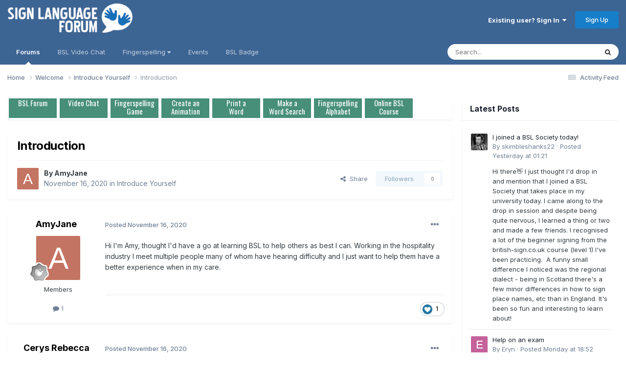

--- FILE ---
content_type: text/html;charset=UTF-8
request_url: https://www.signlanguageforum.com/bsl/topic/2684-introduction/
body_size: 15812
content:
<!DOCTYPE html>
<html lang="en-GB" dir="ltr">
	<head>
		<meta charset="utf-8">
        
		<title>Introduction - Introduce Yourself - British Sign Language (BSL) Discussion Forum</title>
		
			<script async src="https://www.googletagmanager.com/gtag/js?id=G-KT8C54DXHY"></script>
<script>
  window.dataLayer = window.dataLayer || [];
  function gtag(){dataLayer.push(arguments);}
  gtag('js', new Date());

  gtag('config', 'G-KT8C54DXHY');
</script>
		
		
		
		

	<meta name="viewport" content="width=device-width, initial-scale=1">


	
	


	<meta name="twitter:card" content="summary" />


	
		<meta name="twitter:site" content="@BritishSignBSL" />
	



	
		
			
				<meta property="og:title" content="Introduction">
			
		
	

	
		
			
				<meta property="og:type" content="website">
			
		
	

	
		
			
				<meta property="og:url" content="https://www.signlanguageforum.com/bsl/topic/2684-introduction/">
			
		
	

	
		
			
				<meta name="description" content="Hi I&#039;m Amy, thought I&#039;d have a go at learning BSL to help others as best I can. Working in the hospitality industry I meet multiple people many of whom have hearing difficulty and I just want to help them have a better experience when in my care.">
			
		
	

	
		
			
				<meta property="og:description" content="Hi I&#039;m Amy, thought I&#039;d have a go at learning BSL to help others as best I can. Working in the hospitality industry I meet multiple people many of whom have hearing difficulty and I just want to help them have a better experience when in my care.">
			
		
	

	
		
			
				<meta property="og:updated_time" content="2020-11-16T13:52:23Z">
			
		
	

	
		
			
				<meta property="og:site_name" content="British Sign Language (BSL) Discussion Forum">
			
		
	

	
		
			
				<meta property="og:locale" content="en_GB">
			
		
	


	
		<link rel="canonical" href="https://www.signlanguageforum.com/bsl/topic/2684-introduction/" />
	





<link rel="manifest" href="https://www.signlanguageforum.com/bsl/manifest.webmanifest/">
<meta name="msapplication-config" content="https://www.signlanguageforum.com/bsl/browserconfig.xml/">
<meta name="msapplication-starturl" content="/">
<meta name="application-name" content="British Sign Language (BSL) Discussion Forum">
<meta name="apple-mobile-web-app-title" content="British Sign Language (BSL) Discussion Forum">

	<meta name="theme-color" content="#3d6594">










<link rel="preload" href="//www.signlanguageforum.com/bsl/applications/core/interface/font/fontawesome-webfont.woff2?v=4.7.0" as="font" crossorigin="anonymous">
		


	<link rel="preconnect" href="https://fonts.googleapis.com">
	<link rel="preconnect" href="https://fonts.gstatic.com" crossorigin>
	
		<link href="https://fonts.googleapis.com/css2?family=Inter:wght@300;400;500;600;700&display=swap" rel="stylesheet">
	



	<link rel='stylesheet' href='https://www.signlanguageforum.com/bsl/uploads/css_built_5/341e4a57816af3ba440d891ca87450ff_framework.css?v=f0c73bd97a1761378924' media='all'>

	<link rel='stylesheet' href='https://www.signlanguageforum.com/bsl/uploads/css_built_5/05e81b71abe4f22d6eb8d1a929494829_responsive.css?v=f0c73bd97a1761378924' media='all'>

	<link rel='stylesheet' href='https://www.signlanguageforum.com/bsl/uploads/css_built_5/90eb5adf50a8c640f633d47fd7eb1778_core.css?v=f0c73bd97a1761378924' media='all'>

	<link rel='stylesheet' href='https://www.signlanguageforum.com/bsl/uploads/css_built_5/5a0da001ccc2200dc5625c3f3934497d_core_responsive.css?v=f0c73bd97a1761378924' media='all'>

	<link rel='stylesheet' href='https://www.signlanguageforum.com/bsl/uploads/css_built_5/62e269ced0fdab7e30e026f1d30ae516_forums.css?v=f0c73bd97a1761378924' media='all'>

	<link rel='stylesheet' href='https://www.signlanguageforum.com/bsl/uploads/css_built_5/76e62c573090645fb99a15a363d8620e_forums_responsive.css?v=f0c73bd97a1761378924' media='all'>

	<link rel='stylesheet' href='https://www.signlanguageforum.com/bsl/uploads/css_built_5/ebdea0c6a7dab6d37900b9190d3ac77b_topics.css?v=f0c73bd97a1761378924' media='all'>





<link rel='stylesheet' href='https://www.signlanguageforum.com/bsl/uploads/css_built_5/258adbb6e4f3e83cd3b355f84e3fa002_custom.css?v=f0c73bd97a1761378924' media='all'>




		

	
	<script type='text/javascript'>
		var ipsDebug = false;		
	
		var CKEDITOR_BASEPATH = '//www.signlanguageforum.com/bsl/applications/core/interface/ckeditor/ckeditor/';
	
		var ipsSettings = {
			
			
			cookie_domain: "www.signlanguageforum.com",
			
			cookie_path: "/",
			
			cookie_prefix: "slf_",
			
			
			cookie_ssl: true,
			
            essential_cookies: ["oauth_authorize","member_id","login_key","clearAutosave","lastSearch","device_key","IPSSessionFront","loggedIn","noCache","hasJS","cookie_consent","cookie_consent_optional","codeVerifier","forumpass_*"],
			upload_imgURL: "",
			message_imgURL: "",
			notification_imgURL: "",
			baseURL: "//www.signlanguageforum.com/bsl/",
			jsURL: "//www.signlanguageforum.com/bsl/applications/core/interface/js/js.php",
			csrfKey: "9318d5d00422f95fb5e666de34ddb53c",
			antiCache: "f0c73bd97a1761378924",
			jsAntiCache: "f0c73bd97a1769159754",
			disableNotificationSounds: true,
			useCompiledFiles: true,
			links_external: true,
			memberID: 0,
			lazyLoadEnabled: false,
			blankImg: "//www.signlanguageforum.com/bsl/applications/core/interface/js/spacer.png",
			googleAnalyticsEnabled: true,
			matomoEnabled: false,
			viewProfiles: true,
			mapProvider: 'google',
			mapApiKey: "AIzaSyCGCDZS2is1A53e5oMmCQ7sn1QZymArH2k",
			pushPublicKey: "BN6h35RbNxdIRfZef3r6IGX6C71ZKWyj-oVS6gditJuOhcl-h7t6KX1Sl3Ak_FRNGYtduBgbOVrl2mXmVFcJALw",
			relativeDates: true
		};
		
		
		
		
			ipsSettings['maxImageDimensions'] = {
				width: 1000,
				height: 750
			};
		
		
	</script>





<script type='text/javascript' src='https://www.signlanguageforum.com/bsl/uploads/javascript_global/root_library.js?v=f0c73bd97a1769159754' data-ips></script>


<script type='text/javascript' src='https://www.signlanguageforum.com/bsl/uploads/javascript_global/root_js_lang_1.js?v=f0c73bd97a1769159754' data-ips></script>


<script type='text/javascript' src='https://www.signlanguageforum.com/bsl/uploads/javascript_global/root_framework.js?v=f0c73bd97a1769159754' data-ips></script>


<script type='text/javascript' src='https://www.signlanguageforum.com/bsl/uploads/javascript_core/global_global_core.js?v=f0c73bd97a1769159754' data-ips></script>


<script type='text/javascript' src='https://www.signlanguageforum.com/bsl/uploads/javascript_core/plugins_plugins.js?v=f0c73bd97a1769159754' data-ips></script>


<script type='text/javascript' src='https://www.signlanguageforum.com/bsl/uploads/javascript_global/root_front.js?v=f0c73bd97a1769159754' data-ips></script>


<script type='text/javascript' src='https://www.signlanguageforum.com/bsl/uploads/javascript_core/front_front_core.js?v=f0c73bd97a1769159754' data-ips></script>


<script type='text/javascript' src='https://www.signlanguageforum.com/bsl/uploads/javascript_forums/front_front_topic.js?v=f0c73bd97a1769159754' data-ips></script>


<script type='text/javascript' src='https://www.signlanguageforum.com/bsl/uploads/javascript_global/root_map.js?v=f0c73bd97a1769159754' data-ips></script>



	<script type='text/javascript'>
		
			ips.setSetting( 'date_format', jQuery.parseJSON('"dd\/mm\/yy"') );
		
			ips.setSetting( 'date_first_day', jQuery.parseJSON('0') );
		
			ips.setSetting( 'ipb_url_filter_option', jQuery.parseJSON('"none"') );
		
			ips.setSetting( 'url_filter_any_action', jQuery.parseJSON('"allow"') );
		
			ips.setSetting( 'bypass_profanity', jQuery.parseJSON('0') );
		
			ips.setSetting( 'emoji_style', jQuery.parseJSON('"native"') );
		
			ips.setSetting( 'emoji_shortcodes', jQuery.parseJSON('true') );
		
			ips.setSetting( 'emoji_ascii', jQuery.parseJSON('true') );
		
			ips.setSetting( 'emoji_cache', jQuery.parseJSON('1716477396') );
		
			ips.setSetting( 'image_jpg_quality', jQuery.parseJSON('85') );
		
			ips.setSetting( 'cloud2', jQuery.parseJSON('false') );
		
			ips.setSetting( 'isAnonymous', jQuery.parseJSON('false') );
		
		
        
    </script>



<script type='application/ld+json'>
{
    "name": "Introduction",
    "headline": "Introduction",
    "text": "Hi I\u0027m Amy, thought I\u0027d have a go at learning BSL to help others as best I can. Working in the hospitality industry I meet multiple people many of whom have hearing difficulty and I just want to help them have a better experience when in my care.\n ",
    "dateCreated": "2020-11-16T10:16:56+0000",
    "datePublished": "2020-11-16T10:16:56+0000",
    "dateModified": "2020-11-16T13:52:23+0000",
    "image": "https://www.signlanguageforum.com/bsl/applications/core/interface/email/default_photo.png",
    "author": {
        "@type": "Person",
        "name": "AmyJane",
        "image": "https://www.signlanguageforum.com/bsl/applications/core/interface/email/default_photo.png",
        "url": "https://www.signlanguageforum.com/bsl/profile/8466-amyjane/"
    },
    "interactionStatistic": [
        {
            "@type": "InteractionCounter",
            "interactionType": "http://schema.org/ViewAction",
            "userInteractionCount": 977
        },
        {
            "@type": "InteractionCounter",
            "interactionType": "http://schema.org/CommentAction",
            "userInteractionCount": 1
        },
        {
            "@type": "InteractionCounter",
            "interactionType": "http://schema.org/FollowAction",
            "userInteractionCount": 0
        }
    ],
    "@context": "http://schema.org",
    "@type": "DiscussionForumPosting",
    "@id": "https://www.signlanguageforum.com/bsl/topic/2684-introduction/",
    "isPartOf": {
        "@id": "https://www.signlanguageforum.com/bsl/#website"
    },
    "publisher": {
        "@id": "https://www.signlanguageforum.com/bsl/#organization",
        "member": {
            "@type": "Person",
            "name": "AmyJane",
            "image": "https://www.signlanguageforum.com/bsl/applications/core/interface/email/default_photo.png",
            "url": "https://www.signlanguageforum.com/bsl/profile/8466-amyjane/"
        }
    },
    "url": "https://www.signlanguageforum.com/bsl/topic/2684-introduction/",
    "discussionUrl": "https://www.signlanguageforum.com/bsl/topic/2684-introduction/",
    "mainEntityOfPage": {
        "@type": "WebPage",
        "@id": "https://www.signlanguageforum.com/bsl/topic/2684-introduction/"
    },
    "pageStart": 1,
    "pageEnd": 1,
    "comment": [
        {
            "@type": "Comment",
            "@id": "https://www.signlanguageforum.com/bsl/topic/2684-introduction/#comment-4179",
            "url": "https://www.signlanguageforum.com/bsl/topic/2684-introduction/#comment-4179",
            "author": {
                "@type": "Person",
                "name": "Cerys Rebecca Rosser",
                "image": "https://www.signlanguageforum.com/bsl/applications/core/interface/email/default_photo.png",
                "url": "https://www.signlanguageforum.com/bsl/profile/8468-cerys-rebecca-rosser/"
            },
            "dateCreated": "2020-11-16T13:52:23+0000",
            "text": "Hi Amy! Nice to meet you. I\u0027m learning too, how are you finding the course?\n ",
            "upvoteCount": 0
        }
    ]
}	
</script>

<script type='application/ld+json'>
{
    "@context": "http://www.schema.org",
    "publisher": "https://www.signlanguageforum.com/bsl/#organization",
    "@type": "WebSite",
    "@id": "https://www.signlanguageforum.com/bsl/#website",
    "mainEntityOfPage": "https://www.signlanguageforum.com/bsl/",
    "name": "British Sign Language (BSL) Discussion Forum",
    "url": "https://www.signlanguageforum.com/bsl/",
    "potentialAction": {
        "type": "SearchAction",
        "query-input": "required name=query",
        "target": "https://www.signlanguageforum.com/bsl/search/?q={query}"
    },
    "inLanguage": [
        {
            "@type": "Language",
            "name": "English",
            "alternateName": "en-GB"
        }
    ]
}	
</script>

<script type='application/ld+json'>
{
    "@context": "http://www.schema.org",
    "@type": "Organization",
    "@id": "https://www.signlanguageforum.com/bsl/#organization",
    "mainEntityOfPage": "https://www.signlanguageforum.com/bsl/",
    "name": "British Sign Language (BSL) Discussion Forum",
    "url": "https://www.signlanguageforum.com/bsl/",
    "logo": {
        "@type": "ImageObject",
        "@id": "https://www.signlanguageforum.com/bsl/#logo",
        "url": "https://www.signlanguageforum.com/bsl/uploads/monthly_2020_03/5a22e5ea72684_signlanguagelogo.png.c85690b124eca7b1b0daa4710679efe1.png"
    },
    "sameAs": [
        "https://www.facebook.com/BSL.British.Sign.Language",
        "https://x.com/BritishSignBSL"
    ]
}	
</script>

<script type='application/ld+json'>
{
    "@context": "http://schema.org",
    "@type": "BreadcrumbList",
    "itemListElement": [
        {
            "@type": "ListItem",
            "position": 1,
            "item": {
                "name": "Welcome",
                "@id": "https://www.signlanguageforum.com/bsl/forum/2-welcome/"
            }
        },
        {
            "@type": "ListItem",
            "position": 2,
            "item": {
                "name": "Introduce Yourself",
                "@id": "https://www.signlanguageforum.com/bsl/forum/5-introduce-yourself/"
            }
        },
        {
            "@type": "ListItem",
            "position": 3,
            "item": {
                "name": "Introduction"
            }
        }
    ]
}	
</script>



<script type='text/javascript'>
    (() => {
        let gqlKeys = [];
        for (let [k, v] of Object.entries(gqlKeys)) {
            ips.setGraphQlData(k, v);
        }
    })();
</script>
		

	
	<link rel='shortcut icon' href='https://www.signlanguageforum.com/bsl/uploads/monthly_2020_03/favicon.ico' type="image/x-icon">

	</head>
	<body class='ipsApp ipsApp_front ipsJS_none ipsClearfix' data-controller='core.front.core.app' data-message="" data-pageApp='forums' data-pageLocation='front' data-pageModule='forums' data-pageController='topic' data-pageID='2684'  >
		
        

        

		<a href='#ipsLayout_mainArea' class='ipsHide' title='Go to main content on this page' accesskey='m'>Jump to content</a>
		





		<div id='ipsLayout_header' class='ipsClearfix'>
			<header>
				<div class='ipsLayout_container'>
					


<a href='https://www.signlanguageforum.com/bsl/' id='elLogo' accesskey='1'><img src="https://www.signlanguageforum.com/bsl/uploads/monthly_2020_03/5a22e5ea72684_signlanguagelogo.png.c85690b124eca7b1b0daa4710679efe1.png" alt='British Sign Language (BSL) Discussion Forum'></a>

					
						

	<ul id='elUserNav' class='ipsList_inline cSignedOut ipsClearfix ipsResponsive_hidePhone ipsResponsive_block'>
		
		<li id='elSignInLink'>
			
				<a href='//www.signlanguageforum.com/bsl/login/' data-ipsMenu-closeOnClick="false" data-ipsMenu id='elUserSignIn'>
					Existing user? Sign In &nbsp;<i class='fa fa-caret-down'></i>
				</a>
			
			
<div id='elUserSignIn_menu' class='ipsMenu ipsMenu_auto ipsHide'>
	<form accept-charset='utf-8' method='post' action='//www.signlanguageforum.com/bsl/login/'>
		<input type="hidden" name="csrfKey" value="9318d5d00422f95fb5e666de34ddb53c">
		<input type="hidden" name="ref" value="aHR0cHM6Ly93d3cuc2lnbmxhbmd1YWdlZm9ydW0uY29tL2JzbC90b3BpYy8yNjg0LWludHJvZHVjdGlvbi8=">
		<div data-role="loginForm">
			
			
			
				<div class='ipsColumns ipsColumns_noSpacing'>
					<div class='ipsColumn ipsColumn_wide' id='elUserSignIn_internal'>
						
<div class="ipsPad ipsForm ipsForm_vertical">
	<h4 class="ipsType_sectionHead">Sign In</h4>
	<br><br>
	<ul class='ipsList_reset'>
		<li class="ipsFieldRow ipsFieldRow_noLabel ipsFieldRow_fullWidth">
			
			
				<input type="text" placeholder="Display Name or Email Address" name="auth" autocomplete="email">
			
		</li>
		<li class="ipsFieldRow ipsFieldRow_noLabel ipsFieldRow_fullWidth">
			<input type="password" placeholder="Password" name="password" autocomplete="current-password">
		</li>
		<li class="ipsFieldRow ipsFieldRow_checkbox ipsClearfix">
			<span class="ipsCustomInput">
				<input type="checkbox" name="remember_me" id="remember_me_checkbox" value="1" checked aria-checked="true">
				<span></span>
			</span>
			<div class="ipsFieldRow_content">
				<label class="ipsFieldRow_label" for="remember_me_checkbox">Remember me</label>
				<span class="ipsFieldRow_desc">Not recommended on shared computers</span>
			</div>
		</li>
		<li class="ipsFieldRow ipsFieldRow_fullWidth">
			<button type="submit" name="_processLogin" value="usernamepassword" class="ipsButton ipsButton_primary ipsButton_small" id="elSignIn_submit">Sign In</button>
			
				<p class="ipsType_right ipsType_small">
					
						<a href='https://www.signlanguageforum.com/bsl/lostpassword/' data-ipsDialog data-ipsDialog-title='Forgot your password?'>
					
					Forgot your password?</a>
				</p>
			
		</li>
	</ul>
</div>
					</div>
					<div class='ipsColumn ipsColumn_wide'>
						<div class='ipsPadding' id='elUserSignIn_external'>
							<div class='ipsAreaBackground_light ipsPadding:half'>
								
									<p class='ipsType_reset ipsType_small ipsType_center'><strong>Or sign in with one of these services</strong></p>
								
								
									<div class='ipsType_center ipsMargin_top:half'>
										

<button type="submit" name="_processLogin" value="2" class='ipsButton ipsButton_verySmall ipsButton_fullWidth ipsSocial ipsSocial_facebook' style="background-color: #3a579a">
	
		<span class='ipsSocial_icon'>
			
				<i class='fa fa-facebook-official'></i>
			
		</span>
		<span class='ipsSocial_text'>Sign in with Facebook</span>
	
</button>
									</div>
								
									<div class='ipsType_center ipsMargin_top:half'>
										

<button type="submit" name="_processLogin" value="9" class='ipsButton ipsButton_verySmall ipsButton_fullWidth ipsSocial ipsSocial_twitter' style="background-color: #000000">
	
		<span class='ipsSocial_icon'>
			
				<i class='fa fa-twitter'></i>
			
		</span>
		<span class='ipsSocial_text'>Sign in with X</span>
	
</button>
									</div>
								
							</div>
						</div>
					</div>
				</div>
			
		</div>
	</form>
</div>
		</li>
		
			<li>
				<a href='//www.signlanguageforum.com/bsl/register/' data-ipsDialog data-ipsDialog-size='narrow' data-ipsDialog-title='Sign Up' id='elRegisterButton' class='ipsButton ipsButton_normal ipsButton_primary'>
						Sign Up
				</a>
			</li>
		
	</ul>

						
<ul class='ipsMobileHamburger ipsList_reset ipsResponsive_hideDesktop'>
	<li data-ipsDrawer data-ipsDrawer-drawerElem='#elMobileDrawer'>
		<a href='#'>
			
			
				
			
			
			
			<i class='fa fa-navicon'></i>
		</a>
	</li>
</ul>
					
				</div>
			</header>
			

	<nav data-controller='core.front.core.navBar' class='ipsNavBar_noSubBars ipsResponsive_showDesktop'>
		<div class='ipsNavBar_primary ipsLayout_container ipsNavBar_noSubBars'>
			<ul data-role="primaryNavBar" class='ipsClearfix'>
				


	
		
		
			
		
		<li class='ipsNavBar_active' data-active id='elNavSecondary_8' data-role="navBarItem" data-navApp="forums" data-navExt="Forums">
			
			
				<a href="https://www.signlanguageforum.com/bsl/"  data-navItem-id="8" data-navDefault>
					Forums<span class='ipsNavBar_active__identifier'></span>
				</a>
			
			
		</li>
	
	

	
		
		
		<li  id='elNavSecondary_48' data-role="navBarItem" data-navApp="cms" data-navExt="Pages">
			
			
				<a href="https://www.signlanguageforum.com/bsl/bsl-video-chat-rooms/"  data-navItem-id="48" >
					BSL Video Chat<span class='ipsNavBar_active__identifier'></span>
				</a>
			
			
		</li>
	
	

	
		
		
		<li  id='elNavSecondary_61' data-role="navBarItem" data-navApp="core" data-navExt="Menu">
			
			
				<a href="#" id="elNavigation_61" data-ipsMenu data-ipsMenu-appendTo='#elNavSecondary_61' data-ipsMenu-activeClass='ipsNavActive_menu' data-navItem-id="61" >
					Fingerspelling <i class="fa fa-caret-down"></i><span class='ipsNavBar_active__identifier'></span>
				</a>
				<ul id="elNavigation_61_menu" class="ipsMenu ipsMenu_auto ipsHide">
					

	
		
			<li class='ipsMenu_item' >
				<a href='https://www.signlanguageforum.com/bsl/fingerspelling/alphabet/' >
					The Fingerspelling Alphabet
				</a>
			</li>
		
	

	
		
			<li class='ipsMenu_item' >
				<a href='https://www.signlanguageforum.com/bsl/fingerspelling/fingerspelling-game/' >
					Fingerspelling Game
				</a>
			</li>
		
	

	
		
			<li class='ipsMenu_item' >
				<a href='https://www.signlanguageforum.com/bsl/fingerspelling/message/' >
					Create an Animation
				</a>
			</li>
		
	

	
		
			<li class='ipsMenu_item' >
				<a href='https://www.signlanguageforum.com/bsl/fingerspelling/fingerspelling-word/' >
					Print a Word
				</a>
			</li>
		
	

	
		
			<li class='ipsMenu_item' >
				<a href='https://www.signlanguageforum.com/bsl/fingerspelling/fingerspelling-wordsearch/' >
					Make a Word Search
				</a>
			</li>
		
	

				</ul>
			
			
		</li>
	
	

	
		
		
		<li  id='elNavSecondary_17' data-role="navBarItem" data-navApp="calendar" data-navExt="Calendar">
			
			
				<a href="https://www.signlanguageforum.com/bsl/events/"  data-navItem-id="17" >
					Events<span class='ipsNavBar_active__identifier'></span>
				</a>
			
			
		</li>
	
	

	
		
		
		<li  id='elNavSecondary_72' data-role="navBarItem" data-navApp="cms" data-navExt="Pages">
			
			
				<a href="https://www.signlanguageforum.com/bsl/sign-language-used-here/logo/"  data-navItem-id="72" >
					BSL Badge<span class='ipsNavBar_active__identifier'></span>
				</a>
			
			
		</li>
	
	

				<li class='ipsHide' id='elNavigationMore' data-role='navMore'>
					<a href='#' data-ipsMenu data-ipsMenu-appendTo='#elNavigationMore' id='elNavigationMore_dropdown'>More</a>
					<ul class='ipsNavBar_secondary ipsHide' data-role='secondaryNavBar'>
						<li class='ipsHide' id='elNavigationMore_more' data-role='navMore'>
							<a href='#' data-ipsMenu data-ipsMenu-appendTo='#elNavigationMore_more' id='elNavigationMore_more_dropdown'>More <i class='fa fa-caret-down'></i></a>
							<ul class='ipsHide ipsMenu ipsMenu_auto' id='elNavigationMore_more_dropdown_menu' data-role='moreDropdown'></ul>
						</li>
					</ul>
				</li>
			</ul>
			

	<div id="elSearchWrapper">
		<div id='elSearch' data-controller="core.front.core.quickSearch">
			<form accept-charset='utf-8' action='//www.signlanguageforum.com/bsl/search/?do=quicksearch' method='post'>
                <input type='search' id='elSearchField' placeholder='Search...' name='q' autocomplete='off' aria-label='Search'>
                <details class='cSearchFilter'>
                    <summary class='cSearchFilter__text'></summary>
                    <ul class='cSearchFilter__menu'>
                        
                        <li><label><input type="radio" name="type" value="all" ><span class='cSearchFilter__menuText'>Everywhere</span></label></li>
                        
                            
                                <li><label><input type="radio" name="type" value='contextual_{&quot;type&quot;:&quot;forums_topic&quot;,&quot;nodes&quot;:5}' checked><span class='cSearchFilter__menuText'>This Forum</span></label></li>
                            
                                <li><label><input type="radio" name="type" value='contextual_{&quot;type&quot;:&quot;forums_topic&quot;,&quot;item&quot;:2684}' checked><span class='cSearchFilter__menuText'>This Topic</span></label></li>
                            
                        
                        
                            <li><label><input type="radio" name="type" value="core_statuses_status"><span class='cSearchFilter__menuText'>Status Updates</span></label></li>
                        
                            <li><label><input type="radio" name="type" value="forums_topic"><span class='cSearchFilter__menuText'>Topics</span></label></li>
                        
                            <li><label><input type="radio" name="type" value="calendar_event"><span class='cSearchFilter__menuText'>Events</span></label></li>
                        
                            <li><label><input type="radio" name="type" value="cms_pages_pageitem"><span class='cSearchFilter__menuText'>Pages</span></label></li>
                        
                            <li><label><input type="radio" name="type" value="core_members"><span class='cSearchFilter__menuText'>Members</span></label></li>
                        
                    </ul>
                </details>
				<button class='cSearchSubmit' type="submit" aria-label='Search'><i class="fa fa-search"></i></button>
			</form>
		</div>
	</div>

		</div>
	</nav>

			
<ul id='elMobileNav' class='ipsResponsive_hideDesktop' data-controller='core.front.core.mobileNav'>
	
		
			
			
				
				
			
				
					<li id='elMobileBreadcrumb'>
						<a href='https://www.signlanguageforum.com/bsl/forum/5-introduce-yourself/'>
							<span>Introduce Yourself</span>
						</a>
					</li>
				
				
			
				
				
			
		
	
	
	
	<li >
		<a data-action="defaultStream" href='https://www.signlanguageforum.com/bsl/discover/7/'><i class="fa fa-newspaper-o" aria-hidden="true"></i></a>
	</li>

	

	
		<li class='ipsJS_show'>
			<a href='https://www.signlanguageforum.com/bsl/search/'><i class='fa fa-search'></i></a>
		</li>
	
</ul>
		</div>
		<main id='ipsLayout_body' class='ipsLayout_container'>
			<div id='ipsLayout_contentArea'>
				<div id='ipsLayout_contentWrapper'>
					
<nav class='ipsBreadcrumb ipsBreadcrumb_top ipsFaded_withHover'>
	

	<ul class='ipsList_inline ipsPos_right'>
		
		<li >
			<a data-action="defaultStream" class='ipsType_light '  href='https://www.signlanguageforum.com/bsl/discover/7/'><i class="fa fa-newspaper-o" aria-hidden="true"></i> <span>Activity Feed</span></a>
		</li>
		
	</ul>

	<ul data-role="breadcrumbList">
		<li>
			<a title="Home" href='https://www.signlanguageforum.com/bsl/'>
				<span>Home <i class='fa fa-angle-right'></i></span>
			</a>
		</li>
		
		
			<li>
				
					<a href='https://www.signlanguageforum.com/bsl/forum/2-welcome/'>
						<span>Welcome <i class='fa fa-angle-right' aria-hidden="true"></i></span>
					</a>
				
			</li>
		
			<li>
				
					<a href='https://www.signlanguageforum.com/bsl/forum/5-introduce-yourself/'>
						<span>Introduce Yourself <i class='fa fa-angle-right' aria-hidden="true"></i></span>
					</a>
				
			</li>
		
			<li>
				
					Introduction
				
			</li>
		
	</ul>
</nav>
					
					<div id='ipsLayout_mainArea'>
						
						
						
						

	




	<div class='cWidgetContainer '  data-role='widgetReceiver' data-orientation='horizontal' data-widgetArea='header'>
		<ul class='ipsList_reset'>
			
				
					
					<li class='ipsWidget ipsWidget_horizontal ipsBox  ' data-blockID='plugin_6_sodPhpWidget_43z9hply9' data-blockConfig="true" data-blockTitle="PHP Code" data-blockErrorMessage="This block cannot be shown. This could be because it needs configuring, is unable to show on this page, or will show after reloading this page."  data-controller='core.front.widgets.block'>

<div class='ipsWidget_inner '>
	
	
		<p class='ipsType_reset ipsType_medium ipsType_light'><link href="https://fonts.googleapis.com/css?family=Oswald" rel="stylesheet"><link rel="stylesheet" href="/include/fingerspelling.css">
<style>
div.gallery {
   margin: 3px;
    border: 0px solid #eee;
    float: left;
    width: 1px;
    min-width: 98px;
    cursor: pointer;
	background: #478f79;
	color:#fff;
}

div.gallery:hover {
}

div.gallery img {
   height: 100px;
	width: 100px;
}

div.desc {
    padding: 1px;
    text-align: center;
	font-size: 15px;
	height: 40px;
	font-family: "Oswald","sans-serif";
	    line-height: 17px;
}
.menuimage{
	
}
.imageframe{
	display:none;
height: 70px;
    width: 96px;
background-position: center; 
background-size: cover;
    margin-bottom: 0px;
}
.chart{
	background-image: url("/include/menu/fschart2.png?12");
}
.game{
	background-image: url("/include/menu/fsgame2.png");
}
.animation{
	background-image: url("/include/menu/fsanimation2.gif?32");
}
.word{
	background-image: url("/include/menu/word2.png?111");
}
.wordsearchm{
	background-image: url("/include/menu/worsearch2.png?11");
}
.chat{
	background-image: url("/include/menu/chat.png?1");
}
.forum{
	background-image: url("/include/menu/forum.png?1");
}
.course{
	background-image: url("/include/menu/course.png?2");
}
</style><style>
.wrapper {
	width: 100%; /* arbitary for demo only */
	white-space: nowrap;
	overflow-y: hidden;
	overflow-x: auto;
	-webkit-overflow-scrolling: touch;
	display: inline-flex;
}

.gallery {
	display: inline;
	float:left;
}
</style>
<div class="wrapper">
<div class="gallery" onClick="window.location='https://www.signlanguageforum.com/bsl/'">
    <div class="imageframe forum"></div>
  <div class="desc">BSL Forum</div>
</div>


<div class="gallery" onClick="window.location='https://www.signlanguageforum.com/bsl/bsl-video-chat-rooms/'">
    <div class="imageframe chat"></div>
  <div class="desc">Video Chat</div>
</div>
<div class="gallery" onClick="window.location='https://www.signlanguageforum.com/bsl/fingerspelling/fingerspelling-game/'">
    <div class="imageframe game"></div>
  <div class="desc">Fingerspelling<br>Game</div>
</div>
<div class="gallery" onClick="window.location='https://www.signlanguageforum.com/bsl/fingerspelling/message/'">
    <div class="imageframe animation"></div>
  <div class="desc">Create an<br>Animation</div>
</div>
<div class="gallery" onClick="window.location='https://www.signlanguageforum.com/bsl/fingerspelling/fingerspelling-word/'">
    <div class="imageframe word"></div>
  <div class="desc">Print a<br>Word</div>
</div>
<div class="gallery" onClick="window.location='https://www.signlanguageforum.com/bsl/fingerspelling/fingerspelling-wordsearch/'">
    <div class="imageframe wordsearchm"></div>
  <div class="desc">Make a<br>Word Search</div>
</div>
<div class="gallery" onClick="window.location='https://www.signlanguageforum.com/bsl/fingerspelling/alphabet/'">
<div class="imageframe chart"></div>
  <div class="desc">Fingerspelling<br>Alphabet</div>
</div>
<div class="gallery" onClick="window.open('https://www.british-sign.co.uk/learn-online-british-sign-language-course/');">
<div class="imageframe course"></div>
  <div class="desc">Online BSL<br>Course</div>
  </div>
  
</div></p>
	
</div></li>
				
			
		</ul>
	</div>

						



<div class="ipsPageHeader ipsResponsive_pull ipsBox ipsPadding sm:ipsPadding:half ipsMargin_bottom">
		
	
	<div class="ipsFlex ipsFlex-ai:center ipsFlex-fw:wrap ipsGap:4">
		<div class="ipsFlex-flex:11">
			<h1 class="ipsType_pageTitle ipsContained_container">
				

				
				
					<span class="ipsType_break ipsContained">
						<span>Introduction</span>
					</span>
				
			</h1>
			
			
		</div>
		
	</div>
	<hr class="ipsHr">
	<div class="ipsPageHeader__meta ipsFlex ipsFlex-jc:between ipsFlex-ai:center ipsFlex-fw:wrap ipsGap:3">
		<div class="ipsFlex-flex:11">
			<div class="ipsPhotoPanel ipsPhotoPanel_mini ipsPhotoPanel_notPhone ipsClearfix">
				


	<a href="https://www.signlanguageforum.com/bsl/profile/8466-amyjane/" rel="nofollow" data-ipsHover data-ipsHover-width="370" data-ipsHover-target="https://www.signlanguageforum.com/bsl/profile/8466-amyjane/?do=hovercard" class="ipsUserPhoto ipsUserPhoto_mini" title="Go to AmyJane's profile">
		<img src='data:image/svg+xml,%3Csvg%20xmlns%3D%22http%3A%2F%2Fwww.w3.org%2F2000%2Fsvg%22%20viewBox%3D%220%200%201024%201024%22%20style%3D%22background%3A%23c47462%22%3E%3Cg%3E%3Ctext%20text-anchor%3D%22middle%22%20dy%3D%22.35em%22%20x%3D%22512%22%20y%3D%22512%22%20fill%3D%22%23ffffff%22%20font-size%3D%22700%22%20font-family%3D%22-apple-system%2C%20BlinkMacSystemFont%2C%20Roboto%2C%20Helvetica%2C%20Arial%2C%20sans-serif%22%3EA%3C%2Ftext%3E%3C%2Fg%3E%3C%2Fsvg%3E' alt='AmyJane' loading="lazy">
	</a>

				<div>
					<p class="ipsType_reset ipsType_blendLinks">
						<span class="ipsType_normal">
						
							<strong>By 


<a href='https://www.signlanguageforum.com/bsl/profile/8466-amyjane/' rel="nofollow" data-ipsHover data-ipsHover-width='370' data-ipsHover-target='https://www.signlanguageforum.com/bsl/profile/8466-amyjane/?do=hovercard&amp;referrer=https%253A%252F%252Fwww.signlanguageforum.com%252Fbsl%252Ftopic%252F2684-introduction%252F' title="Go to AmyJane's profile" class="ipsType_break">AmyJane</a></strong><br>
							<span class="ipsType_light"><time datetime='2020-11-16T10:16:56Z' title='16/11/20 10:16' data-short='5 yr'>November 16, 2020</time> in <a href="https://www.signlanguageforum.com/bsl/forum/5-introduce-yourself/">Introduce Yourself</a></span>
						
						</span>
					</p>
				</div>
			</div>
		</div>
		
			<div class="ipsFlex-flex:01 ipsResponsive_hidePhone">
				<div class="ipsShareLinks">
					
						


    <a href='#elShareItem_1990922813_menu' id='elShareItem_1990922813' data-ipsMenu class='ipsShareButton ipsButton ipsButton_verySmall ipsButton_link ipsButton_link--light'>
        <span><i class='fa fa-share-alt'></i></span> &nbsp;Share
    </a>

    <div class='ipsPadding ipsMenu ipsMenu_normal ipsHide' id='elShareItem_1990922813_menu' data-controller="core.front.core.sharelink">
        
        
        <span data-ipsCopy data-ipsCopy-flashmessage>
            <a href="https://www.signlanguageforum.com/bsl/topic/2684-introduction/" class="ipsButton ipsButton_light ipsButton_small ipsButton_fullWidth" data-role="copyButton" data-clipboard-text="https://www.signlanguageforum.com/bsl/topic/2684-introduction/" data-ipstooltip title='Copy Link to Clipboard'><i class="fa fa-clone"></i> https://www.signlanguageforum.com/bsl/topic/2684-introduction/</a>
        </span>
        <ul class='ipsShareLinks ipsMargin_top:half'>
            
                <li>
<a href="https://x.com/share?url=https%3A%2F%2Fwww.signlanguageforum.com%2Fbsl%2Ftopic%2F2684-introduction%2F" class="cShareLink cShareLink_x" target="_blank" data-role="shareLink" title='Share on X' data-ipsTooltip rel='nofollow noopener'>
    <i class="fa fa-x"></i>
</a></li>
            
                <li>
<a href="https://www.facebook.com/sharer/sharer.php?u=https%3A%2F%2Fwww.signlanguageforum.com%2Fbsl%2Ftopic%2F2684-introduction%2F" class="cShareLink cShareLink_facebook" target="_blank" data-role="shareLink" title='Share on Facebook' data-ipsTooltip rel='noopener nofollow'>
	<i class="fa fa-facebook"></i>
</a></li>
            
                <li>
<a href="https://www.reddit.com/submit?url=https%3A%2F%2Fwww.signlanguageforum.com%2Fbsl%2Ftopic%2F2684-introduction%2F&amp;title=Introduction" rel="nofollow noopener" class="cShareLink cShareLink_reddit" target="_blank" title='Share on Reddit' data-ipsTooltip>
	<i class="fa fa-reddit"></i>
</a></li>
            
                <li>
<a href="https://www.linkedin.com/shareArticle?mini=true&amp;url=https%3A%2F%2Fwww.signlanguageforum.com%2Fbsl%2Ftopic%2F2684-introduction%2F&amp;title=Introduction" rel="nofollow noopener" class="cShareLink cShareLink_linkedin" target="_blank" data-role="shareLink" title='Share on LinkedIn' data-ipsTooltip>
	<i class="fa fa-linkedin"></i>
</a></li>
            
                <li>
<a href="https://pinterest.com/pin/create/button/?url=https://www.signlanguageforum.com/bsl/topic/2684-introduction/&amp;media=" class="cShareLink cShareLink_pinterest" rel="nofollow noopener" target="_blank" data-role="shareLink" title='Share on Pinterest' data-ipsTooltip>
	<i class="fa fa-pinterest"></i>
</a></li>
            
        </ul>
        
            <hr class='ipsHr'>
            <button class='ipsHide ipsButton ipsButton_verySmall ipsButton_light ipsButton_fullWidth ipsMargin_top:half' data-controller='core.front.core.webshare' data-role='webShare' data-webShareTitle='Introduction' data-webShareText='Introduction' data-webShareUrl='https://www.signlanguageforum.com/bsl/topic/2684-introduction/'>More sharing options...</button>
        
    </div>

					
					
                    

					



					

<div data-followApp='forums' data-followArea='topic' data-followID='2684' data-controller='core.front.core.followButton'>
	

	<a href='https://www.signlanguageforum.com/bsl/login/' rel="nofollow" class="ipsFollow ipsPos_middle ipsButton ipsButton_light ipsButton_verySmall ipsButton_disabled" data-role="followButton" data-ipsTooltip title='Sign in to follow this'>
		<span>Followers</span>
		<span class='ipsCommentCount'>0</span>
	</a>

</div>
				</div>
			</div>
					
	</div>
	
	
</div>








<div class="ipsClearfix">
	<ul class="ipsToolList ipsToolList_horizontal ipsClearfix ipsSpacer_both ipsResponsive_hidePhone">
		
		
		
	</ul>
</div>

<div id="comments" data-controller="core.front.core.commentFeed,forums.front.topic.view, core.front.core.ignoredComments" data-autopoll data-baseurl="https://www.signlanguageforum.com/bsl/topic/2684-introduction/" data-lastpage data-feedid="topic-2684" class="cTopic ipsClear ipsSpacer_top">
	
			
	

	

<div data-controller='core.front.core.recommendedComments' data-url='https://www.signlanguageforum.com/bsl/topic/2684-introduction/?recommended=comments' class='ipsRecommendedComments ipsHide'>
	<div data-role="recommendedComments">
		<h2 class='ipsType_sectionHead ipsType_large ipsType_bold ipsMargin_bottom'>Recommended Posts</h2>
		
	</div>
</div>
	
	<div id="elPostFeed" data-role="commentFeed" data-controller="core.front.core.moderation" >
		<form action="https://www.signlanguageforum.com/bsl/topic/2684-introduction/?csrfKey=9318d5d00422f95fb5e666de34ddb53c&amp;do=multimodComment" method="post" data-ipspageaction data-role="moderationTools">
			
			
				

					

					
					



<a id='findComment-4177'></a>
<a id='comment-4177'></a>
<article  id='elComment_4177' class='cPost ipsBox ipsResponsive_pull  ipsComment  ipsComment_parent ipsClearfix ipsClear ipsColumns ipsColumns_noSpacing ipsColumns_collapsePhone    '>
	

	

	<div class='cAuthorPane_mobile ipsResponsive_showPhone'>
		<div class='cAuthorPane_photo'>
			<div class='cAuthorPane_photoWrap'>
				


	<a href="https://www.signlanguageforum.com/bsl/profile/8466-amyjane/" rel="nofollow" data-ipsHover data-ipsHover-width="370" data-ipsHover-target="https://www.signlanguageforum.com/bsl/profile/8466-amyjane/?do=hovercard" class="ipsUserPhoto ipsUserPhoto_large" title="Go to AmyJane's profile">
		<img src='data:image/svg+xml,%3Csvg%20xmlns%3D%22http%3A%2F%2Fwww.w3.org%2F2000%2Fsvg%22%20viewBox%3D%220%200%201024%201024%22%20style%3D%22background%3A%23c47462%22%3E%3Cg%3E%3Ctext%20text-anchor%3D%22middle%22%20dy%3D%22.35em%22%20x%3D%22512%22%20y%3D%22512%22%20fill%3D%22%23ffffff%22%20font-size%3D%22700%22%20font-family%3D%22-apple-system%2C%20BlinkMacSystemFont%2C%20Roboto%2C%20Helvetica%2C%20Arial%2C%20sans-serif%22%3EA%3C%2Ftext%3E%3C%2Fg%3E%3C%2Fsvg%3E' alt='AmyJane' loading="lazy">
	</a>

				
				
					<a href="https://www.signlanguageforum.com/bsl/profile/8466-amyjane/badges/" rel="nofollow">
						
<img src='https://www.signlanguageforum.com/bsl/uploads/monthly_2022_01/1_Newbie.svg' loading="lazy" alt="Newbie" class="cAuthorPane_badge cAuthorPane_badge--rank ipsOutline ipsOutline:2px" data-ipsTooltip title="Rank: Newbie (1/14)">
					</a>
				
			</div>
		</div>
		<div class='cAuthorPane_content'>
			<h3 class='ipsType_sectionHead cAuthorPane_author ipsType_break ipsType_blendLinks ipsFlex ipsFlex-ai:center'>
				


<a href='https://www.signlanguageforum.com/bsl/profile/8466-amyjane/' rel="nofollow" data-ipsHover data-ipsHover-width='370' data-ipsHover-target='https://www.signlanguageforum.com/bsl/profile/8466-amyjane/?do=hovercard&amp;referrer=https%253A%252F%252Fwww.signlanguageforum.com%252Fbsl%252Ftopic%252F2684-introduction%252F' title="Go to AmyJane's profile" class="ipsType_break">AmyJane</a>
			</h3>
			<div class='ipsType_light ipsType_reset'>
			    <a href='https://www.signlanguageforum.com/bsl/topic/2684-introduction/#findComment-4177' rel="nofollow" class='ipsType_blendLinks'>Posted <time datetime='2020-11-16T10:16:56Z' title='16/11/20 10:16' data-short='5 yr'>November 16, 2020</time></a>
				
			</div>
		</div>
	</div>
	<aside class='ipsComment_author cAuthorPane ipsColumn ipsColumn_medium ipsResponsive_hidePhone'>
		<h3 class='ipsType_sectionHead cAuthorPane_author ipsType_blendLinks ipsType_break'><strong>


<a href='https://www.signlanguageforum.com/bsl/profile/8466-amyjane/' rel="nofollow" data-ipsHover data-ipsHover-width='370' data-ipsHover-target='https://www.signlanguageforum.com/bsl/profile/8466-amyjane/?do=hovercard&amp;referrer=https%253A%252F%252Fwww.signlanguageforum.com%252Fbsl%252Ftopic%252F2684-introduction%252F' title="Go to AmyJane's profile" class="ipsType_break">AmyJane</a></strong>
			
		</h3>
		<ul class='cAuthorPane_info ipsList_reset'>
			<li data-role='photo' class='cAuthorPane_photo'>
				<div class='cAuthorPane_photoWrap'>
					


	<a href="https://www.signlanguageforum.com/bsl/profile/8466-amyjane/" rel="nofollow" data-ipsHover data-ipsHover-width="370" data-ipsHover-target="https://www.signlanguageforum.com/bsl/profile/8466-amyjane/?do=hovercard" class="ipsUserPhoto ipsUserPhoto_large" title="Go to AmyJane's profile">
		<img src='data:image/svg+xml,%3Csvg%20xmlns%3D%22http%3A%2F%2Fwww.w3.org%2F2000%2Fsvg%22%20viewBox%3D%220%200%201024%201024%22%20style%3D%22background%3A%23c47462%22%3E%3Cg%3E%3Ctext%20text-anchor%3D%22middle%22%20dy%3D%22.35em%22%20x%3D%22512%22%20y%3D%22512%22%20fill%3D%22%23ffffff%22%20font-size%3D%22700%22%20font-family%3D%22-apple-system%2C%20BlinkMacSystemFont%2C%20Roboto%2C%20Helvetica%2C%20Arial%2C%20sans-serif%22%3EA%3C%2Ftext%3E%3C%2Fg%3E%3C%2Fsvg%3E' alt='AmyJane' loading="lazy">
	</a>

					
					
						
<img src='https://www.signlanguageforum.com/bsl/uploads/monthly_2022_01/1_Newbie.svg' loading="lazy" alt="Newbie" class="cAuthorPane_badge cAuthorPane_badge--rank ipsOutline ipsOutline:2px" data-ipsTooltip title="Rank: Newbie (1/14)">
					
				</div>
			</li>
			
				<li data-role='group'>Members</li>
				
			
			
				<li data-role='stats' class='ipsMargin_top'>
					<ul class="ipsList_reset ipsType_light ipsFlex ipsFlex-ai:center ipsFlex-jc:center ipsGap_row:2 cAuthorPane_stats">
						<li>
							
								<a href="https://www.signlanguageforum.com/bsl/profile/8466-amyjane/content/" rel="nofollow" title="1 post" data-ipsTooltip class="ipsType_blendLinks">
							
								<i class="fa fa-comment"></i> 1
							
								</a>
							
						</li>
						
					</ul>
				</li>
			
			
				

			
		</ul>
	</aside>
	<div class='ipsColumn ipsColumn_fluid ipsMargin:none'>
		

<div id='comment-4177_wrap' data-controller='core.front.core.comment' data-commentApp='forums' data-commentType='forums' data-commentID="4177" data-quoteData='{&quot;userid&quot;:8466,&quot;username&quot;:&quot;AmyJane&quot;,&quot;timestamp&quot;:1605521816,&quot;contentapp&quot;:&quot;forums&quot;,&quot;contenttype&quot;:&quot;forums&quot;,&quot;contentid&quot;:2684,&quot;contentclass&quot;:&quot;forums_Topic&quot;,&quot;contentcommentid&quot;:4177}' class='ipsComment_content ipsType_medium'>

	<div class='ipsComment_meta ipsType_light ipsFlex ipsFlex-ai:center ipsFlex-jc:between ipsFlex-fd:row-reverse'>
		<div class='ipsType_light ipsType_reset ipsType_blendLinks ipsComment_toolWrap'>
			<div class='ipsResponsive_hidePhone ipsComment_badges'>
				<ul class='ipsList_reset ipsFlex ipsFlex-jc:end ipsFlex-fw:wrap ipsGap:2 ipsGap_row:1'>
					
					
					
					
					
				</ul>
			</div>
			<ul class='ipsList_reset ipsComment_tools'>
				<li>
					<a href='#elControls_4177_menu' class='ipsComment_ellipsis' id='elControls_4177' title='More options...' data-ipsMenu data-ipsMenu-appendTo='#comment-4177_wrap'><i class='fa fa-ellipsis-h'></i></a>
					<ul id='elControls_4177_menu' class='ipsMenu ipsMenu_narrow ipsHide'>
						
							<li class='ipsMenu_item'><a href='https://www.signlanguageforum.com/bsl/topic/2684-introduction/?do=reportComment&amp;comment=4177' data-ipsDialog data-ipsDialog-remoteSubmit data-ipsDialog-size='medium' data-ipsDialog-flashMessage='Thanks for your report.' data-ipsDialog-title="Report post" data-action='reportComment' title='Report this content'>Report</a></li>
						
						
                        
						
						
						
							
								
							
							
							
							
							
							
						
					</ul>
				</li>
				
			</ul>
		</div>

		<div class='ipsType_reset ipsResponsive_hidePhone'>
		   
		   Posted <time datetime='2020-11-16T10:16:56Z' title='16/11/20 10:16' data-short='5 yr'>November 16, 2020</time>
		   
			
			<span class='ipsResponsive_hidePhone'>
				
				
			</span>
		</div>
	</div>

	

    

	<div class='cPost_contentWrap'>
		
		<div data-role='commentContent' class='ipsType_normal ipsType_richText ipsPadding_bottom ipsContained' data-controller='core.front.core.lightboxedImages'>
			<p>
	Hi I'm Amy, thought I'd have a go at learning BSL to help others as best I can. Working in the hospitality industry I meet multiple people many of whom have hearing difficulty and I just want to help them have a better experience when in my care.
</p>

			
		</div>

		
			<div class='ipsItemControls'>
				
					
						

	<div data-controller='core.front.core.reaction' class='ipsItemControls_right ipsClearfix '>	
		<div class='ipsReact ipsPos_right'>
			
				
				<div class='ipsReact_blurb ' data-role='reactionBlurb'>
					
						

	
	<ul class='ipsReact_reactions'>
		
		
			
				
				<li class='ipsReact_reactCount'>
					
						<span data-ipsTooltip title="Like">
					
							<span>
								<img src='https://www.signlanguageforum.com/bsl/uploads/reactions/react_like.png' alt="Like" loading="lazy">
							</span>
							<span>
								1
							</span>
					
						</span>
					
				</li>
			
		
	</ul>

					
				</div>
			
			
			
		</div>
	</div>

					
				
				<ul class='ipsComment_controls ipsClearfix ipsItemControls_left' data-role="commentControls">
					
						
						
						
						
												
					
					<li class='ipsHide' data-role='commentLoading'>
						<span class='ipsLoading ipsLoading_tiny ipsLoading_noAnim'></span>
					</li>
				</ul>
			</div>
		

		
	</div>

	
    
</div>
	</div>
</article>
					
					
					
				

					

					
					



<a id='findComment-4179'></a>
<a id='comment-4179'></a>
<article  id='elComment_4179' class='cPost ipsBox ipsResponsive_pull  ipsComment  ipsComment_parent ipsClearfix ipsClear ipsColumns ipsColumns_noSpacing ipsColumns_collapsePhone    '>
	

	

	<div class='cAuthorPane_mobile ipsResponsive_showPhone'>
		<div class='cAuthorPane_photo'>
			<div class='cAuthorPane_photoWrap'>
				


	<a href="https://www.signlanguageforum.com/bsl/profile/8468-cerys-rebecca-rosser/" rel="nofollow" data-ipsHover data-ipsHover-width="370" data-ipsHover-target="https://www.signlanguageforum.com/bsl/profile/8468-cerys-rebecca-rosser/?do=hovercard" class="ipsUserPhoto ipsUserPhoto_large" title="Go to Cerys Rebecca Rosser's profile">
		<img src='data:image/svg+xml,%3Csvg%20xmlns%3D%22http%3A%2F%2Fwww.w3.org%2F2000%2Fsvg%22%20viewBox%3D%220%200%201024%201024%22%20style%3D%22background%3A%2362b8c4%22%3E%3Cg%3E%3Ctext%20text-anchor%3D%22middle%22%20dy%3D%22.35em%22%20x%3D%22512%22%20y%3D%22512%22%20fill%3D%22%23ffffff%22%20font-size%3D%22700%22%20font-family%3D%22-apple-system%2C%20BlinkMacSystemFont%2C%20Roboto%2C%20Helvetica%2C%20Arial%2C%20sans-serif%22%3EC%3C%2Ftext%3E%3C%2Fg%3E%3C%2Fsvg%3E' alt='Cerys Rebecca Rosser' loading="lazy">
	</a>

				
				
					<a href="https://www.signlanguageforum.com/bsl/profile/8468-cerys-rebecca-rosser/badges/" rel="nofollow">
						
<img src='https://www.signlanguageforum.com/bsl/uploads/monthly_2022_01/1_Newbie.svg' loading="lazy" alt="Newbie" class="cAuthorPane_badge cAuthorPane_badge--rank ipsOutline ipsOutline:2px" data-ipsTooltip title="Rank: Newbie (1/14)">
					</a>
				
			</div>
		</div>
		<div class='cAuthorPane_content'>
			<h3 class='ipsType_sectionHead cAuthorPane_author ipsType_break ipsType_blendLinks ipsFlex ipsFlex-ai:center'>
				


<a href='https://www.signlanguageforum.com/bsl/profile/8468-cerys-rebecca-rosser/' rel="nofollow" data-ipsHover data-ipsHover-width='370' data-ipsHover-target='https://www.signlanguageforum.com/bsl/profile/8468-cerys-rebecca-rosser/?do=hovercard&amp;referrer=https%253A%252F%252Fwww.signlanguageforum.com%252Fbsl%252Ftopic%252F2684-introduction%252F' title="Go to Cerys Rebecca Rosser's profile" class="ipsType_break">Cerys Rebecca Rosser</a>
			</h3>
			<div class='ipsType_light ipsType_reset'>
			    <a href='https://www.signlanguageforum.com/bsl/topic/2684-introduction/#findComment-4179' rel="nofollow" class='ipsType_blendLinks'>Posted <time datetime='2020-11-16T13:52:23Z' title='16/11/20 13:52' data-short='5 yr'>November 16, 2020</time></a>
				
			</div>
		</div>
	</div>
	<aside class='ipsComment_author cAuthorPane ipsColumn ipsColumn_medium ipsResponsive_hidePhone'>
		<h3 class='ipsType_sectionHead cAuthorPane_author ipsType_blendLinks ipsType_break'><strong>


<a href='https://www.signlanguageforum.com/bsl/profile/8468-cerys-rebecca-rosser/' rel="nofollow" data-ipsHover data-ipsHover-width='370' data-ipsHover-target='https://www.signlanguageforum.com/bsl/profile/8468-cerys-rebecca-rosser/?do=hovercard&amp;referrer=https%253A%252F%252Fwww.signlanguageforum.com%252Fbsl%252Ftopic%252F2684-introduction%252F' title="Go to Cerys Rebecca Rosser's profile" class="ipsType_break">Cerys Rebecca Rosser</a></strong>
			
		</h3>
		<ul class='cAuthorPane_info ipsList_reset'>
			<li data-role='photo' class='cAuthorPane_photo'>
				<div class='cAuthorPane_photoWrap'>
					


	<a href="https://www.signlanguageforum.com/bsl/profile/8468-cerys-rebecca-rosser/" rel="nofollow" data-ipsHover data-ipsHover-width="370" data-ipsHover-target="https://www.signlanguageforum.com/bsl/profile/8468-cerys-rebecca-rosser/?do=hovercard" class="ipsUserPhoto ipsUserPhoto_large" title="Go to Cerys Rebecca Rosser's profile">
		<img src='data:image/svg+xml,%3Csvg%20xmlns%3D%22http%3A%2F%2Fwww.w3.org%2F2000%2Fsvg%22%20viewBox%3D%220%200%201024%201024%22%20style%3D%22background%3A%2362b8c4%22%3E%3Cg%3E%3Ctext%20text-anchor%3D%22middle%22%20dy%3D%22.35em%22%20x%3D%22512%22%20y%3D%22512%22%20fill%3D%22%23ffffff%22%20font-size%3D%22700%22%20font-family%3D%22-apple-system%2C%20BlinkMacSystemFont%2C%20Roboto%2C%20Helvetica%2C%20Arial%2C%20sans-serif%22%3EC%3C%2Ftext%3E%3C%2Fg%3E%3C%2Fsvg%3E' alt='Cerys Rebecca Rosser' loading="lazy">
	</a>

					
					
						
<img src='https://www.signlanguageforum.com/bsl/uploads/monthly_2022_01/1_Newbie.svg' loading="lazy" alt="Newbie" class="cAuthorPane_badge cAuthorPane_badge--rank ipsOutline ipsOutline:2px" data-ipsTooltip title="Rank: Newbie (1/14)">
					
				</div>
			</li>
			
				<li data-role='group'>Members</li>
				
			
			
				<li data-role='stats' class='ipsMargin_top'>
					<ul class="ipsList_reset ipsType_light ipsFlex ipsFlex-ai:center ipsFlex-jc:center ipsGap_row:2 cAuthorPane_stats">
						<li>
							
								<a href="https://www.signlanguageforum.com/bsl/profile/8468-cerys-rebecca-rosser/content/" rel="nofollow" title="4 posts" data-ipsTooltip class="ipsType_blendLinks">
							
								<i class="fa fa-comment"></i> 4
							
								</a>
							
						</li>
						
					</ul>
				</li>
			
			
				

			
		</ul>
	</aside>
	<div class='ipsColumn ipsColumn_fluid ipsMargin:none'>
		

<div id='comment-4179_wrap' data-controller='core.front.core.comment' data-commentApp='forums' data-commentType='forums' data-commentID="4179" data-quoteData='{&quot;userid&quot;:8468,&quot;username&quot;:&quot;Cerys Rebecca Rosser&quot;,&quot;timestamp&quot;:1605534743,&quot;contentapp&quot;:&quot;forums&quot;,&quot;contenttype&quot;:&quot;forums&quot;,&quot;contentid&quot;:2684,&quot;contentclass&quot;:&quot;forums_Topic&quot;,&quot;contentcommentid&quot;:4179}' class='ipsComment_content ipsType_medium'>

	<div class='ipsComment_meta ipsType_light ipsFlex ipsFlex-ai:center ipsFlex-jc:between ipsFlex-fd:row-reverse'>
		<div class='ipsType_light ipsType_reset ipsType_blendLinks ipsComment_toolWrap'>
			<div class='ipsResponsive_hidePhone ipsComment_badges'>
				<ul class='ipsList_reset ipsFlex ipsFlex-jc:end ipsFlex-fw:wrap ipsGap:2 ipsGap_row:1'>
					
					
					
					
					
				</ul>
			</div>
			<ul class='ipsList_reset ipsComment_tools'>
				<li>
					<a href='#elControls_4179_menu' class='ipsComment_ellipsis' id='elControls_4179' title='More options...' data-ipsMenu data-ipsMenu-appendTo='#comment-4179_wrap'><i class='fa fa-ellipsis-h'></i></a>
					<ul id='elControls_4179_menu' class='ipsMenu ipsMenu_narrow ipsHide'>
						
							<li class='ipsMenu_item'><a href='https://www.signlanguageforum.com/bsl/topic/2684-introduction/?do=reportComment&amp;comment=4179' data-ipsDialog data-ipsDialog-remoteSubmit data-ipsDialog-size='medium' data-ipsDialog-flashMessage='Thanks for your report.' data-ipsDialog-title="Report post" data-action='reportComment' title='Report this content'>Report</a></li>
						
						
                        
						
						
						
							
								
							
							
							
							
							
							
						
					</ul>
				</li>
				
			</ul>
		</div>

		<div class='ipsType_reset ipsResponsive_hidePhone'>
		   
		   Posted <time datetime='2020-11-16T13:52:23Z' title='16/11/20 13:52' data-short='5 yr'>November 16, 2020</time>
		   
			
			<span class='ipsResponsive_hidePhone'>
				
				
			</span>
		</div>
	</div>

	

    

	<div class='cPost_contentWrap'>
		
		<div data-role='commentContent' class='ipsType_normal ipsType_richText ipsPadding_bottom ipsContained' data-controller='core.front.core.lightboxedImages'>
			<p>
	Hi Amy! Nice to meet you. I'm learning too, how are you finding the course?
</p>

			
		</div>

		

		
	</div>

	
    
</div>
	</div>
</article>
					
					
					
				
			
			
<input type="hidden" name="csrfKey" value="9318d5d00422f95fb5e666de34ddb53c" />


		</form>
	</div>

	
	
	
	
	
		<a id="replyForm"></a>
	<div data-role="replyArea" class="cTopicPostArea ipsBox ipsResponsive_pull ipsPadding cTopicPostArea_noSize ipsSpacer_top" >
			
				
				

<div>
	<input type="hidden" name="csrfKey" value="9318d5d00422f95fb5e666de34ddb53c">
	
		<div class='ipsType_center ipsPad cGuestTeaser'>
			
				<h2 class='ipsType_pageTitle'>Create an account or sign in to comment</h2>
				<p class='ipsType_light ipsType_normal ipsType_reset ipsSpacer_top ipsSpacer_half'>You need to be a member in order to leave a comment</p>
			
	
			<div class='ipsBox ipsPad ipsSpacer_top'>
				<div class='ipsGrid ipsGrid_collapsePhone'>
					<div class='ipsGrid_span6 cGuestTeaser_left'>
						<h2 class='ipsType_sectionHead'>Create an account</h2>
						<p class='ipsType_normal ipsType_reset ipsType_light ipsSpacer_bottom'>Sign up for a new account in our community. It's easy!</p>
						
							<a href='https://www.signlanguageforum.com/bsl/register/' class='ipsButton ipsButton_primary ipsButton_small' data-ipsDialog data-ipsDialog-size='narrow' data-ipsDialog-title='Sign Up'>
						
						Register a new account</a>
					</div>
					<div class='ipsGrid_span6 cGuestTeaser_right'>
						<h2 class='ipsType_sectionHead'>Sign in</h2>
						<p class='ipsType_normal ipsType_reset ipsType_light ipsSpacer_bottom'>Already have an account? Sign in here.</p>
						<a href='https://www.signlanguageforum.com/bsl/login/?ref=aHR0cHM6Ly93d3cuc2lnbmxhbmd1YWdlZm9ydW0uY29tL2JzbC90b3BpYy8yNjg0LWludHJvZHVjdGlvbi8jcmVwbHlGb3Jt' data-ipsDialog data-ipsDialog-size='medium' data-ipsDialog-remoteVerify="false" data-ipsDialog-title="Sign In Now" class='ipsButton ipsButton_primary ipsButton_small'>Sign In Now</a>
					</div>
				</div>
			</div>
		</div>
	
</div>
			
		</div>
	

	
		<div class="ipsBox ipsPadding ipsResponsive_pull ipsResponsive_showPhone ipsMargin_top">
			<div class="ipsShareLinks">
				
					


    <a href='#elShareItem_1718193336_menu' id='elShareItem_1718193336' data-ipsMenu class='ipsShareButton ipsButton ipsButton_verySmall ipsButton_light '>
        <span><i class='fa fa-share-alt'></i></span> &nbsp;Share
    </a>

    <div class='ipsPadding ipsMenu ipsMenu_normal ipsHide' id='elShareItem_1718193336_menu' data-controller="core.front.core.sharelink">
        
        
        <span data-ipsCopy data-ipsCopy-flashmessage>
            <a href="https://www.signlanguageforum.com/bsl/topic/2684-introduction/" class="ipsButton ipsButton_light ipsButton_small ipsButton_fullWidth" data-role="copyButton" data-clipboard-text="https://www.signlanguageforum.com/bsl/topic/2684-introduction/" data-ipstooltip title='Copy Link to Clipboard'><i class="fa fa-clone"></i> https://www.signlanguageforum.com/bsl/topic/2684-introduction/</a>
        </span>
        <ul class='ipsShareLinks ipsMargin_top:half'>
            
                <li>
<a href="https://x.com/share?url=https%3A%2F%2Fwww.signlanguageforum.com%2Fbsl%2Ftopic%2F2684-introduction%2F" class="cShareLink cShareLink_x" target="_blank" data-role="shareLink" title='Share on X' data-ipsTooltip rel='nofollow noopener'>
    <i class="fa fa-x"></i>
</a></li>
            
                <li>
<a href="https://www.facebook.com/sharer/sharer.php?u=https%3A%2F%2Fwww.signlanguageforum.com%2Fbsl%2Ftopic%2F2684-introduction%2F" class="cShareLink cShareLink_facebook" target="_blank" data-role="shareLink" title='Share on Facebook' data-ipsTooltip rel='noopener nofollow'>
	<i class="fa fa-facebook"></i>
</a></li>
            
                <li>
<a href="https://www.reddit.com/submit?url=https%3A%2F%2Fwww.signlanguageforum.com%2Fbsl%2Ftopic%2F2684-introduction%2F&amp;title=Introduction" rel="nofollow noopener" class="cShareLink cShareLink_reddit" target="_blank" title='Share on Reddit' data-ipsTooltip>
	<i class="fa fa-reddit"></i>
</a></li>
            
                <li>
<a href="https://www.linkedin.com/shareArticle?mini=true&amp;url=https%3A%2F%2Fwww.signlanguageforum.com%2Fbsl%2Ftopic%2F2684-introduction%2F&amp;title=Introduction" rel="nofollow noopener" class="cShareLink cShareLink_linkedin" target="_blank" data-role="shareLink" title='Share on LinkedIn' data-ipsTooltip>
	<i class="fa fa-linkedin"></i>
</a></li>
            
                <li>
<a href="https://pinterest.com/pin/create/button/?url=https://www.signlanguageforum.com/bsl/topic/2684-introduction/&amp;media=" class="cShareLink cShareLink_pinterest" rel="nofollow noopener" target="_blank" data-role="shareLink" title='Share on Pinterest' data-ipsTooltip>
	<i class="fa fa-pinterest"></i>
</a></li>
            
        </ul>
        
            <hr class='ipsHr'>
            <button class='ipsHide ipsButton ipsButton_verySmall ipsButton_light ipsButton_fullWidth ipsMargin_top:half' data-controller='core.front.core.webshare' data-role='webShare' data-webShareTitle='Introduction' data-webShareText='Introduction' data-webShareUrl='https://www.signlanguageforum.com/bsl/topic/2684-introduction/'>More sharing options...</button>
        
    </div>

				
				
                

                

<div data-followApp='forums' data-followArea='topic' data-followID='2684' data-controller='core.front.core.followButton'>
	

	<a href='https://www.signlanguageforum.com/bsl/login/' rel="nofollow" class="ipsFollow ipsPos_middle ipsButton ipsButton_light ipsButton_verySmall ipsButton_disabled" data-role="followButton" data-ipsTooltip title='Sign in to follow this'>
		<span>Followers</span>
		<span class='ipsCommentCount'>0</span>
	</a>

</div>
				
			</div>
		</div>
	
</div>



<div class="ipsPager ipsSpacer_top">
	<div class="ipsPager_prev">
		
			<a href="https://www.signlanguageforum.com/bsl/forum/5-introduce-yourself/" title="Go to Introduce Yourself" rel="parent">
				<span class="ipsPager_type">Go to topic listing</span>
			</a>
		
	</div>
	
</div>


						


					</div>
					


	<div id='ipsLayout_sidebar' class='ipsLayout_sidebarright ' data-controller='core.front.widgets.sidebar'>
		
		
		
		


	<div class='cWidgetContainer '  data-role='widgetReceiver' data-orientation='vertical' data-widgetArea='sidebar'>
		<ul class='ipsList_reset'>
			
				
					
					<li class='ipsWidget ipsWidget_vertical ipsBox  ' data-blockID='app_forums_postFeed_11qonrz6y' data-blockConfig="true" data-blockTitle="Post Feed" data-blockErrorMessage="This block cannot be shown. This could be because it needs configuring, is unable to show on this page, or will show after reloading this page."  data-controller='core.front.widgets.block'>

	<h3 class='ipsType_reset ipsWidget_title'>Latest Posts</h3>
	
		<div class='ipsWidget_inner ipsPad_half'>
			<ul class='ipsDataList ipsDataList_reducedSpacing'>
				
					<li class='ipsDataItem'>
						<div class='ipsDataItem_icon ipsPos_top'>
							


	<a href="https://www.signlanguageforum.com/bsl/profile/13752-skimbleshanks22/" rel="nofollow" data-ipsHover data-ipsHover-width="370" data-ipsHover-target="https://www.signlanguageforum.com/bsl/profile/13752-skimbleshanks22/?do=hovercard" class="ipsUserPhoto ipsUserPhoto_tiny" title="Go to skimbleshanks22's profile">
		<img src='https://www.signlanguageforum.com/bsl/uploads/monthly_2026_01/Screenshot2025-12-28012236.thumb.png.b39c77321e5fb554e8003f455e277377.png' alt='skimbleshanks22' loading="lazy">
	</a>

						</div>
						<div class='ipsDataItem_main'>
							<div class='ipsType_break ipsContained'><a href="https://www.signlanguageforum.com/bsl/topic/7295-i-joined-a-bsl-society-today/?do=findComment&amp;comment=10094" title='View the topic I joined a BSL Society today!' class='ipsType_medium ipsTruncate ipsTruncate_line'>I joined a BSL Society today!</a></div>
							<p class='ipsType_reset ipsType_light ipsType_medium ipsType_blendLinks'>By 


<a href='https://www.signlanguageforum.com/bsl/profile/13752-skimbleshanks22/' rel="nofollow" data-ipsHover data-ipsHover-width='370' data-ipsHover-target='https://www.signlanguageforum.com/bsl/profile/13752-skimbleshanks22/?do=hovercard&amp;referrer=https%253A%252F%252Fwww.signlanguageforum.com%252Fbsl%252Ftopic%252F1185-reducing-isolationism%252F%253Fdo%253DreportComment%2526comment%253D1939' title="Go to skimbleshanks22's profile" class="ipsType_break">skimbleshanks22</a> &middot; <a href='https://www.signlanguageforum.com/bsl/topic/7295-i-joined-a-bsl-society-today/?do=findComment&amp;comment=10094' class='ipsType_blendLinks'>Posted <time datetime='2026-01-28T01:21:02Z' title='28/01/26 01:21' data-short='1 dy'>Yesterday at 01:21</time></a></p>
							<div class='ipsType_medium ipsType_textBlock ipsType_richText ipsType_break ipsContained ipsSpacer_top ipsSpacer_half' data-ipsTruncate data-ipsTruncate-type='hide' data-ipsTruncate-size='230px' data-ipsTruncate-watch='false'>
								Hi there👋
 


	I just thought I'd drop in and mention that I joined a BSL Society that takes place in my university today. I came along to the drop in session and despite being quite nervous, I learned a thing or two and made a few friends. I recognised a lot of the beginner signing from the british-sign.co.uk course (level 1) I've been practicing. 
 


	A funny small difference I noticed was the regional dialect - being in Scotland there's a few minor differences in how to sign place names, etc than in England. It's been so fun and interesting to learn about!
 


	 
 

							</div>
						</div>
					</li>
				
					<li class='ipsDataItem'>
						<div class='ipsDataItem_icon ipsPos_top'>
							


	<a href="https://www.signlanguageforum.com/bsl/profile/13779-eryn/" rel="nofollow" data-ipsHover data-ipsHover-width="370" data-ipsHover-target="https://www.signlanguageforum.com/bsl/profile/13779-eryn/?do=hovercard" class="ipsUserPhoto ipsUserPhoto_tiny" title="Go to Eryn's profile">
		<img src='data:image/svg+xml,%3Csvg%20xmlns%3D%22http%3A%2F%2Fwww.w3.org%2F2000%2Fsvg%22%20viewBox%3D%220%200%201024%201024%22%20style%3D%22background%3A%23c4629a%22%3E%3Cg%3E%3Ctext%20text-anchor%3D%22middle%22%20dy%3D%22.35em%22%20x%3D%22512%22%20y%3D%22512%22%20fill%3D%22%23ffffff%22%20font-size%3D%22700%22%20font-family%3D%22-apple-system%2C%20BlinkMacSystemFont%2C%20Roboto%2C%20Helvetica%2C%20Arial%2C%20sans-serif%22%3EE%3C%2Ftext%3E%3C%2Fg%3E%3C%2Fsvg%3E' alt='Eryn' loading="lazy">
	</a>

						</div>
						<div class='ipsDataItem_main'>
							<div class='ipsType_break ipsContained'><a href="https://www.signlanguageforum.com/bsl/topic/7294-help-on-an-exam/?do=findComment&amp;comment=10093" title='View the topic Help on an exam' class='ipsType_medium ipsTruncate ipsTruncate_line'>Help on an exam</a></div>
							<p class='ipsType_reset ipsType_light ipsType_medium ipsType_blendLinks'>By 


<a href='https://www.signlanguageforum.com/bsl/profile/13779-eryn/' rel="nofollow" data-ipsHover data-ipsHover-width='370' data-ipsHover-target='https://www.signlanguageforum.com/bsl/profile/13779-eryn/?do=hovercard&amp;referrer=https%253A%252F%252Fwww.signlanguageforum.com%252Fbsl%252Ftopic%252F1185-reducing-isolationism%252F%253Fdo%253DreportComment%2526comment%253D1939' title="Go to Eryn's profile" class="ipsType_break">Eryn</a> &middot; <a href='https://www.signlanguageforum.com/bsl/topic/7294-help-on-an-exam/?do=findComment&amp;comment=10093' class='ipsType_blendLinks'>Posted <time datetime='2026-01-26T18:52:36Z' title='26/01/26 18:52' data-short='3 dy'>Monday at 18:52</time></a></p>
							<div class='ipsType_medium ipsType_textBlock ipsType_richText ipsType_break ipsContained ipsSpacer_top ipsSpacer_half' data-ipsTruncate data-ipsTruncate-type='hide' data-ipsTruncate-size='230px' data-ipsTruncate-watch='false'>
								Hi, I’m Eryn, a French student! I’m in the British section of my international school so I have a World Issues exam at the end of the year. I chose as the topic of my oral the public image of disabled people in Britain. There are a few reasons for this choice: a family member has a disability (not a hearing-related one) and I started learning BSL (I’m a complete newcomer). 
 


	So would anyone in Britain with a job involved with the production of media (e.g. editor, journalist, artist,...) engage in an email exchange with me? It’s only about answering a few questions or directing me toward helpful documents. 
 


	I would also really appreciate it if people living in Britain (therefore exposed to British media) could answer a quick survey (only 5 questions).
 


	Any help would be much appreciated! 
 


	Contact me via: <a href="/cdn-cgi/l/email-protection" class="__cf_email__" data-cfemail="cca9beb5a2e2a2adb8a5baa3a4adfcf48caba1ada5a0e2afa3a1">[email&#160;protected]</a> 
 


	Link to the survey: https://docs.google.com/forms/d/e/1FAIpQLSdWGRHYdU_9LwlSI_fi_I6fmUCMPKVugldD6D3nH-wJnEbYuQ/viewform?usp=publish-editor
 

							</div>
						</div>
					</li>
				
					<li class='ipsDataItem'>
						<div class='ipsDataItem_icon ipsPos_top'>
							


	<a href="https://www.signlanguageforum.com/bsl/profile/13779-eryn/" rel="nofollow" data-ipsHover data-ipsHover-width="370" data-ipsHover-target="https://www.signlanguageforum.com/bsl/profile/13779-eryn/?do=hovercard" class="ipsUserPhoto ipsUserPhoto_tiny" title="Go to Eryn's profile">
		<img src='data:image/svg+xml,%3Csvg%20xmlns%3D%22http%3A%2F%2Fwww.w3.org%2F2000%2Fsvg%22%20viewBox%3D%220%200%201024%201024%22%20style%3D%22background%3A%23c4629a%22%3E%3Cg%3E%3Ctext%20text-anchor%3D%22middle%22%20dy%3D%22.35em%22%20x%3D%22512%22%20y%3D%22512%22%20fill%3D%22%23ffffff%22%20font-size%3D%22700%22%20font-family%3D%22-apple-system%2C%20BlinkMacSystemFont%2C%20Roboto%2C%20Helvetica%2C%20Arial%2C%20sans-serif%22%3EE%3C%2Ftext%3E%3C%2Fg%3E%3C%2Fsvg%3E' alt='Eryn' loading="lazy">
	</a>

						</div>
						<div class='ipsDataItem_main'>
							<div class='ipsType_break ipsContained'><a href="https://www.signlanguageforum.com/bsl/topic/7293-hi/?do=findComment&amp;comment=10092" title='View the topic Hi!' class='ipsType_medium ipsTruncate ipsTruncate_line'>Hi!</a></div>
							<p class='ipsType_reset ipsType_light ipsType_medium ipsType_blendLinks'>By 


<a href='https://www.signlanguageforum.com/bsl/profile/13779-eryn/' rel="nofollow" data-ipsHover data-ipsHover-width='370' data-ipsHover-target='https://www.signlanguageforum.com/bsl/profile/13779-eryn/?do=hovercard&amp;referrer=https%253A%252F%252Fwww.signlanguageforum.com%252Fbsl%252Ftopic%252F1185-reducing-isolationism%252F%253Fdo%253DreportComment%2526comment%253D1939' title="Go to Eryn's profile" class="ipsType_break">Eryn</a> &middot; <a href='https://www.signlanguageforum.com/bsl/topic/7293-hi/?do=findComment&amp;comment=10092' class='ipsType_blendLinks'>Posted <time datetime='2026-01-26T18:51:08Z' title='26/01/26 18:51' data-short='3 dy'>Monday at 18:51</time></a></p>
							<div class='ipsType_medium ipsType_textBlock ipsType_richText ipsType_break ipsContained ipsSpacer_top ipsSpacer_half' data-ipsTruncate data-ipsTruncate-type='hide' data-ipsTruncate-size='230px' data-ipsTruncate-watch='false'>
								Hi, I’m Eryn, a French student! I’m in the British section of my international school so I have a World Issues exam at the end of the year. I chose as the topic of my oral the public image of disabled people in Britain. There are a few reasons for this choice: a family member has a disability (not a hearing-related one) and I started learning BSL (I’m a complete newcomer). 
 


	So would anyone in Britain with a job involved with the production of media (e.g. editor, journalist, artist,...) engage in an email exchange with me? It’s only about answering a few questions or directing me toward helpful documents. 
 


	I would also really appreciate it if people living in Britain (therefore exposed to British media) could answer a quick survey (only 5 questions).
 


	Any help would be much appreciated! 
 


	Contact me via: <a href="/cdn-cgi/l/email-protection" class="__cf_email__" data-cfemail="6500171c0b4b0b04110c130a0d04555d250208040c094b060a08">[email&#160;protected]</a> 
 


	Link to the survey: https://docs.google.com/forms/d/e/1FAIpQLSdWGRHYdU_9LwlSI_fi_I6fmUCMPKVugldD6D3nH-wJnEbYuQ/viewform?usp=publish-editor
 

							</div>
						</div>
					</li>
				
					<li class='ipsDataItem'>
						<div class='ipsDataItem_icon ipsPos_top'>
							


	<a href="https://www.signlanguageforum.com/bsl/profile/13780-alexgirlypop/" rel="nofollow" data-ipsHover data-ipsHover-width="370" data-ipsHover-target="https://www.signlanguageforum.com/bsl/profile/13780-alexgirlypop/?do=hovercard" class="ipsUserPhoto ipsUserPhoto_tiny" title="Go to Alexgirlypop's profile">
		<img src='data:image/svg+xml,%3Csvg%20xmlns%3D%22http%3A%2F%2Fwww.w3.org%2F2000%2Fsvg%22%20viewBox%3D%220%200%201024%201024%22%20style%3D%22background%3A%2362c4a5%22%3E%3Cg%3E%3Ctext%20text-anchor%3D%22middle%22%20dy%3D%22.35em%22%20x%3D%22512%22%20y%3D%22512%22%20fill%3D%22%23ffffff%22%20font-size%3D%22700%22%20font-family%3D%22-apple-system%2C%20BlinkMacSystemFont%2C%20Roboto%2C%20Helvetica%2C%20Arial%2C%20sans-serif%22%3EA%3C%2Ftext%3E%3C%2Fg%3E%3C%2Fsvg%3E' alt='Alexgirlypop' loading="lazy">
	</a>

						</div>
						<div class='ipsDataItem_main'>
							<div class='ipsType_break ipsContained'><a href="https://www.signlanguageforum.com/bsl/topic/7292-im-learning-sign/?do=findComment&amp;comment=10091" title='View the topic I&#039;m learning Sign!' class='ipsType_medium ipsTruncate ipsTruncate_line'>I&#039;m learning Sign!</a></div>
							<p class='ipsType_reset ipsType_light ipsType_medium ipsType_blendLinks'>By 


<a href='https://www.signlanguageforum.com/bsl/profile/13780-alexgirlypop/' rel="nofollow" data-ipsHover data-ipsHover-width='370' data-ipsHover-target='https://www.signlanguageforum.com/bsl/profile/13780-alexgirlypop/?do=hovercard&amp;referrer=https%253A%252F%252Fwww.signlanguageforum.com%252Fbsl%252Ftopic%252F1185-reducing-isolationism%252F%253Fdo%253DreportComment%2526comment%253D1939' title="Go to Alexgirlypop's profile" class="ipsType_break">Alexgirlypop</a> &middot; <a href='https://www.signlanguageforum.com/bsl/topic/7292-im-learning-sign/?do=findComment&amp;comment=10091' class='ipsType_blendLinks'>Posted <time datetime='2026-01-26T17:18:43Z' title='26/01/26 17:18' data-short='3 dy'>Monday at 17:18</time></a></p>
							<div class='ipsType_medium ipsType_textBlock ipsType_richText ipsType_break ipsContained ipsSpacer_top ipsSpacer_half' data-ipsTruncate data-ipsTruncate-type='hide' data-ipsTruncate-size='230px' data-ipsTruncate-watch='false'>
								Hi everyone, my name is Alex and I am learning sign at the age of 10 so I can communicate with some deaf friends I have.
 


	I just want to thank the website for teaching me as I am a very unteachable person!
 


	sincerely, Alex
 

							</div>
						</div>
					</li>
				
					<li class='ipsDataItem'>
						<div class='ipsDataItem_icon ipsPos_top'>
							


	<a href="https://www.signlanguageforum.com/bsl/profile/13781-estherr/" rel="nofollow" data-ipsHover data-ipsHover-width="370" data-ipsHover-target="https://www.signlanguageforum.com/bsl/profile/13781-estherr/?do=hovercard" class="ipsUserPhoto ipsUserPhoto_tiny" title="Go to EstherR's profile">
		<img src='data:image/svg+xml,%3Csvg%20xmlns%3D%22http%3A%2F%2Fwww.w3.org%2F2000%2Fsvg%22%20viewBox%3D%220%200%201024%201024%22%20style%3D%22background%3A%23b362c4%22%3E%3Cg%3E%3Ctext%20text-anchor%3D%22middle%22%20dy%3D%22.35em%22%20x%3D%22512%22%20y%3D%22512%22%20fill%3D%22%23ffffff%22%20font-size%3D%22700%22%20font-family%3D%22-apple-system%2C%20BlinkMacSystemFont%2C%20Roboto%2C%20Helvetica%2C%20Arial%2C%20sans-serif%22%3EE%3C%2Ftext%3E%3C%2Fg%3E%3C%2Fsvg%3E' alt='EstherR' loading="lazy">
	</a>

						</div>
						<div class='ipsDataItem_main'>
							<div class='ipsType_break ipsContained'><a href="https://www.signlanguageforum.com/bsl/topic/7291-hello/?do=findComment&amp;comment=10090" title='View the topic Hello!' class='ipsType_medium ipsTruncate ipsTruncate_line'>Hello!</a></div>
							<p class='ipsType_reset ipsType_light ipsType_medium ipsType_blendLinks'>By 


<a href='https://www.signlanguageforum.com/bsl/profile/13781-estherr/' rel="nofollow" data-ipsHover data-ipsHover-width='370' data-ipsHover-target='https://www.signlanguageforum.com/bsl/profile/13781-estherr/?do=hovercard&amp;referrer=https%253A%252F%252Fwww.signlanguageforum.com%252Fbsl%252Ftopic%252F1185-reducing-isolationism%252F%253Fdo%253DreportComment%2526comment%253D1939' title="Go to EstherR's profile" class="ipsType_break">EstherR</a> &middot; <a href='https://www.signlanguageforum.com/bsl/topic/7291-hello/?do=findComment&amp;comment=10090' class='ipsType_blendLinks'>Posted <time datetime='2026-01-25T14:54:44Z' title='25/01/26 14:54' data-short='4 dy'>Sunday at 14:54</time></a></p>
							<div class='ipsType_medium ipsType_textBlock ipsType_richText ipsType_break ipsContained ipsSpacer_top ipsSpacer_half' data-ipsTruncate data-ipsTruncate-type='hide' data-ipsTruncate-size='230px' data-ipsTruncate-watch='false'>
								Hi all! I started losing my hearing about a year ago. I only have moderate hearing loss and use hearing aids so I don't really need to use BSL, but I thought it would be nice to learn anyway. I went from normal hearing to moderate in about 6 months, so learning BSL has helped me feel a bit more connected to my new found deafness. Any support is appreciated! 
 

							</div>
						</div>
					</li>
				
					<li class='ipsDataItem'>
						<div class='ipsDataItem_icon ipsPos_top'>
							


	<a href="https://www.signlanguageforum.com/bsl/profile/13737-natalialvl2/" rel="nofollow" data-ipsHover data-ipsHover-width="370" data-ipsHover-target="https://www.signlanguageforum.com/bsl/profile/13737-natalialvl2/?do=hovercard" class="ipsUserPhoto ipsUserPhoto_tiny" title="Go to NataliaLvL2's profile">
		<img src='data:image/svg+xml,%3Csvg%20xmlns%3D%22http%3A%2F%2Fwww.w3.org%2F2000%2Fsvg%22%20viewBox%3D%220%200%201024%201024%22%20style%3D%22background%3A%2362c47d%22%3E%3Cg%3E%3Ctext%20text-anchor%3D%22middle%22%20dy%3D%22.35em%22%20x%3D%22512%22%20y%3D%22512%22%20fill%3D%22%23ffffff%22%20font-size%3D%22700%22%20font-family%3D%22-apple-system%2C%20BlinkMacSystemFont%2C%20Roboto%2C%20Helvetica%2C%20Arial%2C%20sans-serif%22%3EN%3C%2Ftext%3E%3C%2Fg%3E%3C%2Fsvg%3E' alt='NataliaLvL2' loading="lazy">
	</a>

						</div>
						<div class='ipsDataItem_main'>
							<div class='ipsType_break ipsContained'><a href="https://www.signlanguageforum.com/bsl/topic/7282-hello/?do=findComment&amp;comment=10089" title='View the topic hello!!' class='ipsType_medium ipsTruncate ipsTruncate_line'>hello!!</a></div>
							<p class='ipsType_reset ipsType_light ipsType_medium ipsType_blendLinks'>By 


<a href='https://www.signlanguageforum.com/bsl/profile/13737-natalialvl2/' rel="nofollow" data-ipsHover data-ipsHover-width='370' data-ipsHover-target='https://www.signlanguageforum.com/bsl/profile/13737-natalialvl2/?do=hovercard&amp;referrer=https%253A%252F%252Fwww.signlanguageforum.com%252Fbsl%252Ftopic%252F1185-reducing-isolationism%252F%253Fdo%253DreportComment%2526comment%253D1939' title="Go to NataliaLvL2's profile" class="ipsType_break">NataliaLvL2</a> &middot; <a href='https://www.signlanguageforum.com/bsl/topic/7282-hello/?do=findComment&amp;comment=10089' class='ipsType_blendLinks'>Posted <time datetime='2026-01-23T15:36:01Z' title='23/01/26 15:36' data-short='Jan 23'>January 23</time></a></p>
							<div class='ipsType_medium ipsType_textBlock ipsType_richText ipsType_break ipsContained ipsSpacer_top ipsSpacer_half' data-ipsTruncate data-ipsTruncate-type='hide' data-ipsTruncate-size='230px' data-ipsTruncate-watch='false'>
								That's very thoughtful, all the best in your learning journey. 🙏👍
 

							</div>
						</div>
					</li>
				
					<li class='ipsDataItem'>
						<div class='ipsDataItem_icon ipsPos_top'>
							


	<a href="https://www.signlanguageforum.com/bsl/profile/13737-natalialvl2/" rel="nofollow" data-ipsHover data-ipsHover-width="370" data-ipsHover-target="https://www.signlanguageforum.com/bsl/profile/13737-natalialvl2/?do=hovercard" class="ipsUserPhoto ipsUserPhoto_tiny" title="Go to NataliaLvL2's profile">
		<img src='data:image/svg+xml,%3Csvg%20xmlns%3D%22http%3A%2F%2Fwww.w3.org%2F2000%2Fsvg%22%20viewBox%3D%220%200%201024%201024%22%20style%3D%22background%3A%2362c47d%22%3E%3Cg%3E%3Ctext%20text-anchor%3D%22middle%22%20dy%3D%22.35em%22%20x%3D%22512%22%20y%3D%22512%22%20fill%3D%22%23ffffff%22%20font-size%3D%22700%22%20font-family%3D%22-apple-system%2C%20BlinkMacSystemFont%2C%20Roboto%2C%20Helvetica%2C%20Arial%2C%20sans-serif%22%3EN%3C%2Ftext%3E%3C%2Fg%3E%3C%2Fsvg%3E' alt='NataliaLvL2' loading="lazy">
	</a>

						</div>
						<div class='ipsDataItem_main'>
							<div class='ipsType_break ipsContained'><a href="https://www.signlanguageforum.com/bsl/topic/7284-hey/?do=findComment&amp;comment=10088" title='View the topic Hey :)' class='ipsType_medium ipsTruncate ipsTruncate_line'>Hey :)</a></div>
							<p class='ipsType_reset ipsType_light ipsType_medium ipsType_blendLinks'>By 


<a href='https://www.signlanguageforum.com/bsl/profile/13737-natalialvl2/' rel="nofollow" data-ipsHover data-ipsHover-width='370' data-ipsHover-target='https://www.signlanguageforum.com/bsl/profile/13737-natalialvl2/?do=hovercard&amp;referrer=https%253A%252F%252Fwww.signlanguageforum.com%252Fbsl%252Ftopic%252F1185-reducing-isolationism%252F%253Fdo%253DreportComment%2526comment%253D1939' title="Go to NataliaLvL2's profile" class="ipsType_break">NataliaLvL2</a> &middot; <a href='https://www.signlanguageforum.com/bsl/topic/7284-hey/?do=findComment&amp;comment=10088' class='ipsType_blendLinks'>Posted <time datetime='2026-01-23T15:35:02Z' title='23/01/26 15:35' data-short='Jan 23'>January 23</time></a></p>
							<div class='ipsType_medium ipsType_textBlock ipsType_richText ipsType_break ipsContained ipsSpacer_top ipsSpacer_half' data-ipsTruncate data-ipsTruncate-type='hide' data-ipsTruncate-size='230px' data-ipsTruncate-watch='false'>
								Hi Denise, how lovely. Hopefully you will make your workplace more inclusive, and make meaningful connections using BSL in the future 👍
 

							</div>
						</div>
					</li>
				
					<li class='ipsDataItem'>
						<div class='ipsDataItem_icon ipsPos_top'>
							


	<a href="https://www.signlanguageforum.com/bsl/profile/13737-natalialvl2/" rel="nofollow" data-ipsHover data-ipsHover-width="370" data-ipsHover-target="https://www.signlanguageforum.com/bsl/profile/13737-natalialvl2/?do=hovercard" class="ipsUserPhoto ipsUserPhoto_tiny" title="Go to NataliaLvL2's profile">
		<img src='data:image/svg+xml,%3Csvg%20xmlns%3D%22http%3A%2F%2Fwww.w3.org%2F2000%2Fsvg%22%20viewBox%3D%220%200%201024%201024%22%20style%3D%22background%3A%2362c47d%22%3E%3Cg%3E%3Ctext%20text-anchor%3D%22middle%22%20dy%3D%22.35em%22%20x%3D%22512%22%20y%3D%22512%22%20fill%3D%22%23ffffff%22%20font-size%3D%22700%22%20font-family%3D%22-apple-system%2C%20BlinkMacSystemFont%2C%20Roboto%2C%20Helvetica%2C%20Arial%2C%20sans-serif%22%3EN%3C%2Ftext%3E%3C%2Fg%3E%3C%2Fsvg%3E' alt='NataliaLvL2' loading="lazy">
	</a>

						</div>
						<div class='ipsDataItem_main'>
							<div class='ipsType_break ipsContained'><a href="https://www.signlanguageforum.com/bsl/topic/7285-hi/?do=findComment&amp;comment=10087" title='View the topic Hi' class='ipsType_medium ipsTruncate ipsTruncate_line'>Hi</a></div>
							<p class='ipsType_reset ipsType_light ipsType_medium ipsType_blendLinks'>By 


<a href='https://www.signlanguageforum.com/bsl/profile/13737-natalialvl2/' rel="nofollow" data-ipsHover data-ipsHover-width='370' data-ipsHover-target='https://www.signlanguageforum.com/bsl/profile/13737-natalialvl2/?do=hovercard&amp;referrer=https%253A%252F%252Fwww.signlanguageforum.com%252Fbsl%252Ftopic%252F1185-reducing-isolationism%252F%253Fdo%253DreportComment%2526comment%253D1939' title="Go to NataliaLvL2's profile" class="ipsType_break">NataliaLvL2</a> &middot; <a href='https://www.signlanguageforum.com/bsl/topic/7285-hi/?do=findComment&amp;comment=10087' class='ipsType_blendLinks'>Posted <time datetime='2026-01-23T15:33:11Z' title='23/01/26 15:33' data-short='Jan 23'>January 23</time></a></p>
							<div class='ipsType_medium ipsType_textBlock ipsType_richText ipsType_break ipsContained ipsSpacer_top ipsSpacer_half' data-ipsTruncate data-ipsTruncate-type='hide' data-ipsTruncate-size='230px' data-ipsTruncate-watch='false'>
								Welcome to the forum, BSL is a beautiful language, how are you leaning? Online/face to face? 
 


	I find practicing in a classroom is very beneficial 👍
 

							</div>
						</div>
					</li>
				
			</ul>
		</div>
	
</li>
				
					
					<li class='ipsWidget ipsWidget_vertical ipsBox  ' data-blockID='plugin_6_sodPhpWidget_p0bo2o6vq' data-blockConfig="true" data-blockTitle="PHP Code" data-blockErrorMessage="This block cannot be shown. This could be because it needs configuring, is unable to show on this page, or will show after reloading this page."  data-controller='core.front.widgets.block'>

	<h3 class='ipsType_reset ipsWidget_title'>Fingerspelling Scoreboard</h3>

<div class='ipsWidget_inner ipsPad'>
	
	
		<p class='ipsType_reset ipsType_medium ipsType_light'><p style="text-align:center; margin:0px; margin-bottom:5px; color:#000; font-weight:bold; text-transform:uppercase; ">(top 10 - past 24hrs)</p><div id="slfscores" style="width:100%"></div>



<script data-cfasync="false" src="/cdn-cgi/scripts/5c5dd728/cloudflare-static/email-decode.min.js"></script><script language="javascript">
function reloadscores(){
  $('#slfscores').load('/fschallenge/scores10.html??'+Math.floor(Math.random() * 10001));
}
  setInterval(function(){reloadscores();}, 15000);
  reloadscores();
</script></p>
	
</div></li>
				
					
					<li class='ipsWidget ipsWidget_vertical ipsBox  ' data-blockID='plugin_6_sodPhpWidget_rjffs6yip' data-blockConfig="true" data-blockTitle="PHP Code" data-blockErrorMessage="This block cannot be shown. This could be because it needs configuring, is unable to show on this page, or will show after reloading this page."  data-controller='core.front.widgets.block'>

	<h3 class='ipsType_reset ipsWidget_title'>Fingerspelling Animation Maker</h3>

<div class='ipsWidget_inner ipsPad'>
	
	
		<p class='ipsType_reset ipsType_medium ipsType_light'><link href="https://fonts.googleapis.com/css?family=Oswald" rel="stylesheet"><link rel="stylesheet" href="/include/fingerspelling.css">
<style>
.fsforminput{
	width: 48% !important;
	margin-bottom:5px;
}
.fsforminput1{
	float:left;
}
.fsforminput2{
	float:right;
}
.fsformlabel{
	margin-right:10px;
	float: left;
	height:28px;
	margin-bottom:5px;
	display:none;
}
.socialmb{
	float:right;
	margin-left:5px;
	font-weight:bold;
	margin-top:5px;
}
.fsimage{
	width: 100% !important;
    border: 2px solid #000;
    margin-top: 5px;
}
.htmlcode{
	display:none;
    clear: both;
	width: 100% ;
	max-width: 450px !important;
	margin: 0 auto !important;
	border: 1px solid #000;
	    background: #eee !important;
		font-weight:bold;
}
.sharediv{
	text-align: center;
	margin: 0 auto;
	width: 100%;
	    margin-bottom: 34px;
}
</style>
<div id="fb-root"></div>
<script>(function(d, s, id) {
  var js, fjs = d.getElementsByTagName(s)[0];
  if (d.getElementById(id)) return;
  js = d.createElement(s); js.id = id;
  js.src = "//connect.facebook.net/en_GB/sdk.js#xfbml=1&version=v2.8&appId=277783479343992";
  fjs.parentNode.insertBefore(js, fjs);
}(document, 'script', 'facebook-jssdk'));</script>
<script language="javascript">
var fsspeed = '';
var setspeed = 1.3;
if(fsspeed > 0){
	setspeed = fsspeed;
}

</script>
<form action="" id="fsform" name="fsform">
<label for="word" class="fsformlabel"><strong>Enter word:</strong></label><input type="text" name="word" id="word" class="fsforminput fsforminput1" placeholder="Enter message" value="hello">
 <label for="time"  class="fsformlabel"><strong>Speed:</strong></label>
  <select name="time" id="time"  class="fsforminput fsforminput2">
    <option value="0.3" >Very Fast</option>
    <option value="0.8" >Fast</option>
    <option value="1.3" >Normal Speed</option>
    <option value="1.8" >Slow</option>
    <option value="2.1" >Very Slow</option>
 </select>
  <input type="button" value="Generate Message" onClick="fingerspell();" class="ipsButton ipsButton_medium ipsButton_important ipsButton_fullWidth">
 <input type ="hidden" name ="fs" value="yes">

</form><script language="javascript">
//DETERMINE SIGN LANGUAGE FROM URL
function geturland(){
var urllang = parent.document.location.pathname.split("/");
var lang = urllang[1];
return lang;
}
</script><div id="fingerspelling" style="width:100%;"></div>
<script language="javascript">
$("#time").val(setspeed);
 function fingerspell(){
	 var fsword = $('#word').val().split(' ').join('+');
	 $('#fingerspelling').load('/include/fs-bsl1.php?word='+fsword+'&time='+$('#time').val()+'&fs=yes');
	 
	 var now = new Date();
var time = now.getTime();
time += 604800 * 1000;
now.setTime(time);

	document.cookie = "slf_fsspeed="+$('#time').val()+"; expires="+now.toUTCString()+"; path=/"
 }
$('#fsform').on('keyup keypress', function(e) {
  var keyCode = e.keyCode || e.which;
  if (keyCode === 13) { 
    e.preventDefault();
	fingerspell();
    return false;
  }
});

 </script>
  <script language="javascript">
 fingerspell();
 </script></p>
	
</div></li>
				
			
		</ul>
	</div>

	</div>

					
<nav class='ipsBreadcrumb ipsBreadcrumb_bottom ipsFaded_withHover'>
	
		


	

	<ul class='ipsList_inline ipsPos_right'>
		
		<li >
			<a data-action="defaultStream" class='ipsType_light '  href='https://www.signlanguageforum.com/bsl/discover/7/'><i class="fa fa-newspaper-o" aria-hidden="true"></i> <span>Activity Feed</span></a>
		</li>
		
	</ul>

	<ul data-role="breadcrumbList">
		<li>
			<a title="Home" href='https://www.signlanguageforum.com/bsl/'>
				<span>Home <i class='fa fa-angle-right'></i></span>
			</a>
		</li>
		
		
			<li>
				
					<a href='https://www.signlanguageforum.com/bsl/forum/2-welcome/'>
						<span>Welcome <i class='fa fa-angle-right' aria-hidden="true"></i></span>
					</a>
				
			</li>
		
			<li>
				
					<a href='https://www.signlanguageforum.com/bsl/forum/5-introduce-yourself/'>
						<span>Introduce Yourself <i class='fa fa-angle-right' aria-hidden="true"></i></span>
					</a>
				
			</li>
		
			<li>
				
					Introduction
				
			</li>
		
	</ul>
</nav>
				</div>
			</div>
			
		</main>
		<footer id='ipsLayout_footer' class='ipsClearfix'>
			<div class='ipsLayout_container'>
				
				

<ul id='elFooterSocialLinks' class='ipsList_inline ipsType_center ipsSpacer_top'>
	

	
		<li class='cUserNav_icon'>
			<a href='https://www.facebook.com/BSL.British.Sign.Language' target='_blank' class='cShareLink cShareLink_facebook' rel='noopener noreferrer'><i class='fa fa-facebook'></i></a>
        </li>
	
		<li class='cUserNav_icon'>
			<a href='https://x.com/BritishSignBSL' target='_blank' class='cShareLink cShareLink_x' rel='noopener noreferrer'><i class='fa fa-x'></i></a>
        </li>
	

</ul>


<ul class='ipsList_inline ipsType_center ipsSpacer_top' id="elFooterLinks">
     
   <link href="https://fonts.googleapis.com/css?family=Oswald" rel="stylesheet"><link rel="stylesheet" href="/include/fingerspelling.css">
<a href='#elNavLang_menu' id='elNavLang'  style="margin-right: 15px;" data-ipsMenu data-ipsMenu-above>British Sign Language <i class='fa fa-caret-down'></i></a>
<ul id='elNavLang_menu' class='ipsMenu ipsMenu_selectable ipsHide'>
<li class='ipsMenu_item'><a  href="/asl/">American Sign Language (ASL)</a></li>
<li class='ipsMenu_item'><a  href="/bsl/">British Sign Language (BSL)</a></li>
</ul>
              
	
	
	
	
	
		<li><a href='https://www.signlanguageforum.com/bsl/privacy/'>Privacy Policy</a></li>
	
	
</ul>	


<p id='elCopyright'>
	<span id='elCopyright_userLine'>Copyright © - www.signlanguageforum.com & <a href="http://www.british-sign.co.uk">www.british-sign.co.uk</a></span>
	<a rel='nofollow' title='Invision Community' href='https://www.invisioncommunity.com/'>Powered by Invision Community</a>
</p>
			</div>
		</footer>
		
<div id='elMobileDrawer' class='ipsDrawer ipsHide'>
	<div class='ipsDrawer_menu'>
		<a href='#' class='ipsDrawer_close' data-action='close'><span>&times;</span></a>
		<div class='ipsDrawer_content ipsFlex ipsFlex-fd:column'>
			
				<div class='ipsPadding ipsBorder_bottom'>
					<ul class='ipsToolList ipsToolList_vertical'>
						<li>
							<a href='https://www.signlanguageforum.com/bsl/login/' id='elSigninButton_mobile' class='ipsButton ipsButton_light ipsButton_small ipsButton_fullWidth'>Existing user? Sign In</a>
						</li>
						
							<li>
								
									<a href='https://www.signlanguageforum.com/bsl/register/' data-ipsDialog data-ipsDialog-size='narrow' data-ipsDialog-title='Sign Up' data-ipsDialog-fixed='true' id='elRegisterButton_mobile' class='ipsButton ipsButton_small ipsButton_fullWidth ipsButton_important'>Sign Up</a>
								
							</li>
						
					</ul>
				</div>
			

			

			<ul class='ipsDrawer_list ipsFlex-flex:11'>
				

				
				
				
				
					
						
						
							<li><a href='https://www.signlanguageforum.com/bsl/' >Forums</a></li>
						
					
				
					
						
						
							<li><a href='https://www.signlanguageforum.com/bsl/bsl-video-chat-rooms/' >BSL Video Chat</a></li>
						
					
				
					
						
						
							<li class='ipsDrawer_itemParent'>
								<h4 class='ipsDrawer_title'><a href='#'>Fingerspelling</a></h4>
								<ul class='ipsDrawer_list'>
									<li data-action="back"><a href='#'>Back</a></li>
									
									
													
									
									
										


	
		
			<li>
				<a href='https://www.signlanguageforum.com/bsl/fingerspelling/alphabet/' >
					The Fingerspelling Alphabet
				</a>
			</li>
		
	

	
		
			<li>
				<a href='https://www.signlanguageforum.com/bsl/fingerspelling/fingerspelling-game/' >
					Fingerspelling Game
				</a>
			</li>
		
	

	
		
			<li>
				<a href='https://www.signlanguageforum.com/bsl/fingerspelling/message/' >
					Create an Animation
				</a>
			</li>
		
	

	
		
			<li>
				<a href='https://www.signlanguageforum.com/bsl/fingerspelling/fingerspelling-word/' >
					Print a Word
				</a>
			</li>
		
	

	
		
			<li>
				<a href='https://www.signlanguageforum.com/bsl/fingerspelling/fingerspelling-wordsearch/' >
					Make a Word Search
				</a>
			</li>
		
	

									
										
								</ul>
							</li>
						
					
				
					
						
						
							<li><a href='https://www.signlanguageforum.com/bsl/events/' >Events</a></li>
						
					
				
					
						
						
							<li><a href='https://www.signlanguageforum.com/bsl/sign-language-used-here/logo/' >BSL Badge</a></li>
						
					
				
				
			</ul>

			
		</div>
	</div>
</div>

<div id='elMobileCreateMenuDrawer' class='ipsDrawer ipsHide'>
	<div class='ipsDrawer_menu'>
		<a href='#' class='ipsDrawer_close' data-action='close'><span>&times;</span></a>
		<div class='ipsDrawer_content ipsSpacer_bottom ipsPad'>
			<ul class='ipsDrawer_list'>
				<li class="ipsDrawer_listTitle ipsType_reset">Create New...</li>
				
			</ul>
		</div>
	</div>
</div>
		
		
		
		<!--ipsQueryLog-->
		<!--ipsCachingLog-->
		
		
		
        
	<script defer src="https://static.cloudflareinsights.com/beacon.min.js/vcd15cbe7772f49c399c6a5babf22c1241717689176015" integrity="sha512-ZpsOmlRQV6y907TI0dKBHq9Md29nnaEIPlkf84rnaERnq6zvWvPUqr2ft8M1aS28oN72PdrCzSjY4U6VaAw1EQ==" data-cf-beacon='{"version":"2024.11.0","token":"3f97434ada5e4218a6ae1184ecee5c80","server_timing":{"name":{"cfCacheStatus":true,"cfEdge":true,"cfExtPri":true,"cfL4":true,"cfOrigin":true,"cfSpeedBrain":true},"location_startswith":null}}' crossorigin="anonymous"></script>
</body>
</html>

--- FILE ---
content_type: text/html
request_url: https://www.signlanguageforum.com/fschallenge/scores10.html??1461&csrfKey=9318d5d00422f95fb5e666de34ddb53c
body_size: -32
content:
<table style="width:100%;">

	<tbody><tr >
	<td>1.</td>
		<td style="padding:1px;"><strong class="ipsType_normal">HENRY</strong></td>
		<td style="padding:1px;"><span class="ipsBadge ipsBadge_style1 ipsPos_left cDownloadsCategoryCount">70</span></td>
	</tr><tr >
	<td>2.</td>
		<td style="padding:1px;"><strong class="ipsType_normal">CAREY</strong></td>
		<td style="padding:1px;"><span class="ipsBadge ipsBadge_style1 ipsPos_left cDownloadsCategoryCount">70</span></td>
	</tr><tr >
	<td>3.</td>
		<td style="padding:1px;"><strong class="ipsType_normal">DECLAN</strong></td>
		<td style="padding:1px;"><span class="ipsBadge ipsBadge_style1 ipsPos_left cDownloadsCategoryCount">69</span></td>
	</tr><tr >
	<td>4.</td>
		<td style="padding:1px;"><strong class="ipsType_normal">NOLAN</strong></td>
		<td style="padding:1px;"><span class="ipsBadge ipsBadge_style1 ipsPos_left cDownloadsCategoryCount">68</span></td>
	</tr><tr >
	<td>5.</td>
		<td style="padding:1px;"><strong class="ipsType_normal">MILES</strong></td>
		<td style="padding:1px;"><span class="ipsBadge ipsBadge_style1 ipsPos_left cDownloadsCategoryCount">68</span></td>
	</tr><tr >
	<td>6.</td>
		<td style="padding:1px;"><strong class="ipsType_normal">CLEMY</strong></td>
		<td style="padding:1px;"><span class="ipsBadge ipsBadge_style1 ipsPos_left cDownloadsCategoryCount">67</span></td>
	</tr><tr >
	<td>7.</td>
		<td style="padding:1px;"><strong class="ipsType_normal">REVEL</strong></td>
		<td style="padding:1px;"><span class="ipsBadge ipsBadge_style1 ipsPos_left cDownloadsCategoryCount">66</span></td>
	</tr><tr >
	<td>8.</td>
		<td style="padding:1px;"><strong class="ipsType_normal">LOLA</strong></td>
		<td style="padding:1px;"><span class="ipsBadge ipsBadge_style1 ipsPos_left cDownloadsCategoryCount">64</span></td>
	</tr><tr >
	<td>9.</td>
		<td style="padding:1px;"><strong class="ipsType_normal">MELANIE H</strong></td>
		<td style="padding:1px;"><span class="ipsBadge ipsBadge_style1 ipsPos_left cDownloadsCategoryCount">59</span></td>
	</tr><tr >
	<td>10.</td>
		<td style="padding:1px;"><strong class="ipsType_normal">DIANE</strong></td>
		<td style="padding:1px;"><span class="ipsBadge ipsBadge_style1 ipsPos_left cDownloadsCategoryCount">52</span></td>
	</tr></table><div style="height:5px;">&nbsp;</div>
<p style="text-align:center">
<a href="/game.php" class="ipsButton ipsButton_verySmall ipsButton_primary menubutton" style="background: #AE4018;">Play Now</a>
</p>

--- FILE ---
content_type: text/javascript
request_url: https://www.signlanguageforum.com/bsl/uploads/javascript_global/root_map.js?v=f0c73bd97a1769159754
body_size: -347
content:
var ipsJavascriptMap={"core":{"global_core":"https://www.signlanguageforum.com/bsl/uploads/javascript_core/global_global_core.js","front_core":"https://www.signlanguageforum.com/bsl/uploads/javascript_core/front_front_core.js","front_statuses":"https://www.signlanguageforum.com/bsl/uploads/javascript_core/front_front_statuses.js","front_profile":"https://www.signlanguageforum.com/bsl/uploads/javascript_core/front_front_profile.js","front_search":"https://www.signlanguageforum.com/bsl/uploads/javascript_core/front_front_search.js","front_messages":"https://www.signlanguageforum.com/bsl/uploads/javascript_core/front_front_messages.js","front_streams":"https://www.signlanguageforum.com/bsl/uploads/javascript_core/front_front_streams.js","front_system":"https://www.signlanguageforum.com/bsl/uploads/javascript_core/front_front_system.js"},"forums":{"front_topic":"https://www.signlanguageforum.com/bsl/uploads/javascript_forums/front_front_topic.js","front_forum":"https://www.signlanguageforum.com/bsl/uploads/javascript_forums/front_front_forum.js"},"calendar":{"front_browse":"https://www.signlanguageforum.com/bsl/uploads/javascript_calendar/front_front_browse.js","front_overview":"https://www.signlanguageforum.com/bsl/uploads/javascript_calendar/front_front_overview.js"}};;